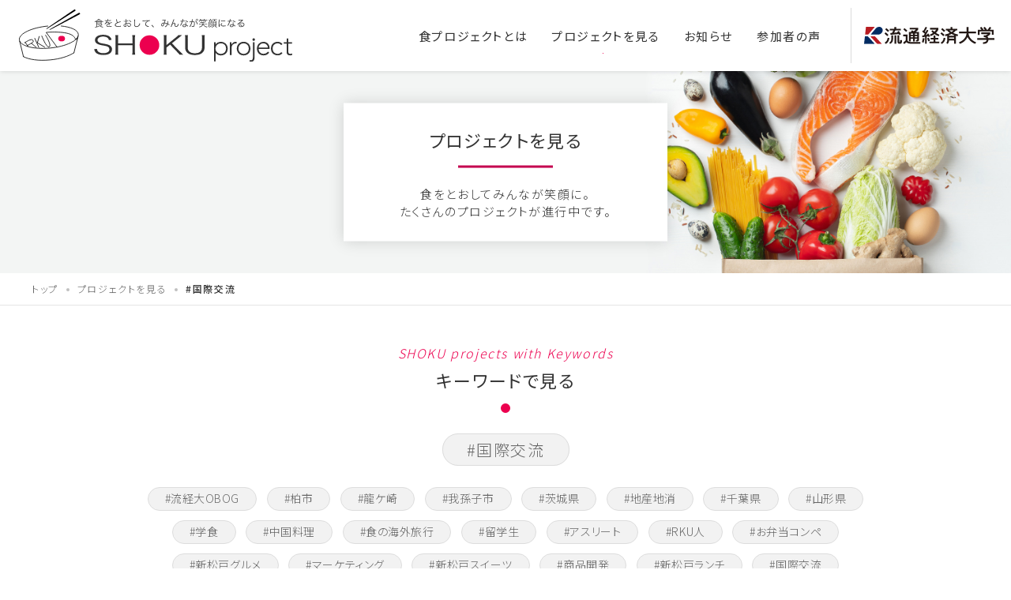

--- FILE ---
content_type: text/html; charset=UTF-8
request_url: https://shoku-project.rku.ac.jp/project/tags/international
body_size: 34699
content:
<!DOCTYPE html>
<html>

<head>
  <title>食をとおして、みんなが笑顔になる 食-SHOKU- project | 流通経済大学</title>
  <link rel="preconnect" href="https://fonts.googleapis.com">
  <link rel="preconnect" href="https://fonts.gstatic.com" crossorigin>
  <link href="https://fonts.googleapis.com/css2?family=Noto+Sans+JP:wght@100;300;400;500;700;900&display=swap" rel="stylesheet">

  <meta charset="utf-8">
  <meta name="description" content="">
  <meta name="keywords" content="">
  <meta name="viewport" content="width=device-width,initial-scale=1.0">

  <link rel="stylesheet" href="https://cdnjs.cloudflare.com/ajax/libs/Swiper/3.4.1/css/swiper.min.css">
  <link rel="stylesheet" href="https://shoku-project.rku.ac.jp/wp/wp-content/themes/shoku-project/css/base.css">
  <link rel="stylesheet" href="https://shoku-project.rku.ac.jp/wp/wp-content/themes/shoku-project/css/add.css">
  <script src="https://ajax.googleapis.com/ajax/libs/jquery/3.3.1/jquery.min.js"></script>
  <script src="https://cdnjs.cloudflare.com/ajax/libs/jquery-cookie/1.4.1/jquery.cookie.min.js"></script>

  <meta name='robots' content='max-image-preview:large' />
<link rel="alternate" type="application/rss+xml" title="食SHOKUプロジェクト｜流通経済大学 &raquo; 国際交流 プロジェクトタグ のフィード" href="https://shoku-project.rku.ac.jp/wp/project/tags/international/feed" />
<script type="text/javascript">
/* <![CDATA[ */
window._wpemojiSettings = {"baseUrl":"https:\/\/s.w.org\/images\/core\/emoji\/15.0.3\/72x72\/","ext":".png","svgUrl":"https:\/\/s.w.org\/images\/core\/emoji\/15.0.3\/svg\/","svgExt":".svg","source":{"concatemoji":"https:\/\/shoku-project.rku.ac.jp\/wp\/wp-includes\/js\/wp-emoji-release.min.js?ver=6.6.4"}};
/*! This file is auto-generated */
!function(i,n){var o,s,e;function c(e){try{var t={supportTests:e,timestamp:(new Date).valueOf()};sessionStorage.setItem(o,JSON.stringify(t))}catch(e){}}function p(e,t,n){e.clearRect(0,0,e.canvas.width,e.canvas.height),e.fillText(t,0,0);var t=new Uint32Array(e.getImageData(0,0,e.canvas.width,e.canvas.height).data),r=(e.clearRect(0,0,e.canvas.width,e.canvas.height),e.fillText(n,0,0),new Uint32Array(e.getImageData(0,0,e.canvas.width,e.canvas.height).data));return t.every(function(e,t){return e===r[t]})}function u(e,t,n){switch(t){case"flag":return n(e,"\ud83c\udff3\ufe0f\u200d\u26a7\ufe0f","\ud83c\udff3\ufe0f\u200b\u26a7\ufe0f")?!1:!n(e,"\ud83c\uddfa\ud83c\uddf3","\ud83c\uddfa\u200b\ud83c\uddf3")&&!n(e,"\ud83c\udff4\udb40\udc67\udb40\udc62\udb40\udc65\udb40\udc6e\udb40\udc67\udb40\udc7f","\ud83c\udff4\u200b\udb40\udc67\u200b\udb40\udc62\u200b\udb40\udc65\u200b\udb40\udc6e\u200b\udb40\udc67\u200b\udb40\udc7f");case"emoji":return!n(e,"\ud83d\udc26\u200d\u2b1b","\ud83d\udc26\u200b\u2b1b")}return!1}function f(e,t,n){var r="undefined"!=typeof WorkerGlobalScope&&self instanceof WorkerGlobalScope?new OffscreenCanvas(300,150):i.createElement("canvas"),a=r.getContext("2d",{willReadFrequently:!0}),o=(a.textBaseline="top",a.font="600 32px Arial",{});return e.forEach(function(e){o[e]=t(a,e,n)}),o}function t(e){var t=i.createElement("script");t.src=e,t.defer=!0,i.head.appendChild(t)}"undefined"!=typeof Promise&&(o="wpEmojiSettingsSupports",s=["flag","emoji"],n.supports={everything:!0,everythingExceptFlag:!0},e=new Promise(function(e){i.addEventListener("DOMContentLoaded",e,{once:!0})}),new Promise(function(t){var n=function(){try{var e=JSON.parse(sessionStorage.getItem(o));if("object"==typeof e&&"number"==typeof e.timestamp&&(new Date).valueOf()<e.timestamp+604800&&"object"==typeof e.supportTests)return e.supportTests}catch(e){}return null}();if(!n){if("undefined"!=typeof Worker&&"undefined"!=typeof OffscreenCanvas&&"undefined"!=typeof URL&&URL.createObjectURL&&"undefined"!=typeof Blob)try{var e="postMessage("+f.toString()+"("+[JSON.stringify(s),u.toString(),p.toString()].join(",")+"));",r=new Blob([e],{type:"text/javascript"}),a=new Worker(URL.createObjectURL(r),{name:"wpTestEmojiSupports"});return void(a.onmessage=function(e){c(n=e.data),a.terminate(),t(n)})}catch(e){}c(n=f(s,u,p))}t(n)}).then(function(e){for(var t in e)n.supports[t]=e[t],n.supports.everything=n.supports.everything&&n.supports[t],"flag"!==t&&(n.supports.everythingExceptFlag=n.supports.everythingExceptFlag&&n.supports[t]);n.supports.everythingExceptFlag=n.supports.everythingExceptFlag&&!n.supports.flag,n.DOMReady=!1,n.readyCallback=function(){n.DOMReady=!0}}).then(function(){return e}).then(function(){var e;n.supports.everything||(n.readyCallback(),(e=n.source||{}).concatemoji?t(e.concatemoji):e.wpemoji&&e.twemoji&&(t(e.twemoji),t(e.wpemoji)))}))}((window,document),window._wpemojiSettings);
/* ]]> */
</script>
<style id='wp-emoji-styles-inline-css' type='text/css'>

	img.wp-smiley, img.emoji {
		display: inline !important;
		border: none !important;
		box-shadow: none !important;
		height: 1em !important;
		width: 1em !important;
		margin: 0 0.07em !important;
		vertical-align: -0.1em !important;
		background: none !important;
		padding: 0 !important;
	}
</style>
<link rel='stylesheet' id='wp-block-library-css' href='https://shoku-project.rku.ac.jp/wp/wp-includes/css/dist/block-library/style.min.css?ver=6.6.4' type='text/css' media='all' />
<style id='classic-theme-styles-inline-css' type='text/css'>
/*! This file is auto-generated */
.wp-block-button__link{color:#fff;background-color:#32373c;border-radius:9999px;box-shadow:none;text-decoration:none;padding:calc(.667em + 2px) calc(1.333em + 2px);font-size:1.125em}.wp-block-file__button{background:#32373c;color:#fff;text-decoration:none}
</style>
<style id='global-styles-inline-css' type='text/css'>
:root{--wp--preset--aspect-ratio--square: 1;--wp--preset--aspect-ratio--4-3: 4/3;--wp--preset--aspect-ratio--3-4: 3/4;--wp--preset--aspect-ratio--3-2: 3/2;--wp--preset--aspect-ratio--2-3: 2/3;--wp--preset--aspect-ratio--16-9: 16/9;--wp--preset--aspect-ratio--9-16: 9/16;--wp--preset--color--black: #000000;--wp--preset--color--cyan-bluish-gray: #abb8c3;--wp--preset--color--white: #ffffff;--wp--preset--color--pale-pink: #f78da7;--wp--preset--color--vivid-red: #cf2e2e;--wp--preset--color--luminous-vivid-orange: #ff6900;--wp--preset--color--luminous-vivid-amber: #fcb900;--wp--preset--color--light-green-cyan: #7bdcb5;--wp--preset--color--vivid-green-cyan: #00d084;--wp--preset--color--pale-cyan-blue: #8ed1fc;--wp--preset--color--vivid-cyan-blue: #0693e3;--wp--preset--color--vivid-purple: #9b51e0;--wp--preset--gradient--vivid-cyan-blue-to-vivid-purple: linear-gradient(135deg,rgba(6,147,227,1) 0%,rgb(155,81,224) 100%);--wp--preset--gradient--light-green-cyan-to-vivid-green-cyan: linear-gradient(135deg,rgb(122,220,180) 0%,rgb(0,208,130) 100%);--wp--preset--gradient--luminous-vivid-amber-to-luminous-vivid-orange: linear-gradient(135deg,rgba(252,185,0,1) 0%,rgba(255,105,0,1) 100%);--wp--preset--gradient--luminous-vivid-orange-to-vivid-red: linear-gradient(135deg,rgba(255,105,0,1) 0%,rgb(207,46,46) 100%);--wp--preset--gradient--very-light-gray-to-cyan-bluish-gray: linear-gradient(135deg,rgb(238,238,238) 0%,rgb(169,184,195) 100%);--wp--preset--gradient--cool-to-warm-spectrum: linear-gradient(135deg,rgb(74,234,220) 0%,rgb(151,120,209) 20%,rgb(207,42,186) 40%,rgb(238,44,130) 60%,rgb(251,105,98) 80%,rgb(254,248,76) 100%);--wp--preset--gradient--blush-light-purple: linear-gradient(135deg,rgb(255,206,236) 0%,rgb(152,150,240) 100%);--wp--preset--gradient--blush-bordeaux: linear-gradient(135deg,rgb(254,205,165) 0%,rgb(254,45,45) 50%,rgb(107,0,62) 100%);--wp--preset--gradient--luminous-dusk: linear-gradient(135deg,rgb(255,203,112) 0%,rgb(199,81,192) 50%,rgb(65,88,208) 100%);--wp--preset--gradient--pale-ocean: linear-gradient(135deg,rgb(255,245,203) 0%,rgb(182,227,212) 50%,rgb(51,167,181) 100%);--wp--preset--gradient--electric-grass: linear-gradient(135deg,rgb(202,248,128) 0%,rgb(113,206,126) 100%);--wp--preset--gradient--midnight: linear-gradient(135deg,rgb(2,3,129) 0%,rgb(40,116,252) 100%);--wp--preset--font-size--small: 13px;--wp--preset--font-size--medium: 20px;--wp--preset--font-size--large: 36px;--wp--preset--font-size--x-large: 42px;--wp--preset--spacing--20: 0.44rem;--wp--preset--spacing--30: 0.67rem;--wp--preset--spacing--40: 1rem;--wp--preset--spacing--50: 1.5rem;--wp--preset--spacing--60: 2.25rem;--wp--preset--spacing--70: 3.38rem;--wp--preset--spacing--80: 5.06rem;--wp--preset--shadow--natural: 6px 6px 9px rgba(0, 0, 0, 0.2);--wp--preset--shadow--deep: 12px 12px 50px rgba(0, 0, 0, 0.4);--wp--preset--shadow--sharp: 6px 6px 0px rgba(0, 0, 0, 0.2);--wp--preset--shadow--outlined: 6px 6px 0px -3px rgba(255, 255, 255, 1), 6px 6px rgba(0, 0, 0, 1);--wp--preset--shadow--crisp: 6px 6px 0px rgba(0, 0, 0, 1);}:where(.is-layout-flex){gap: 0.5em;}:where(.is-layout-grid){gap: 0.5em;}body .is-layout-flex{display: flex;}.is-layout-flex{flex-wrap: wrap;align-items: center;}.is-layout-flex > :is(*, div){margin: 0;}body .is-layout-grid{display: grid;}.is-layout-grid > :is(*, div){margin: 0;}:where(.wp-block-columns.is-layout-flex){gap: 2em;}:where(.wp-block-columns.is-layout-grid){gap: 2em;}:where(.wp-block-post-template.is-layout-flex){gap: 1.25em;}:where(.wp-block-post-template.is-layout-grid){gap: 1.25em;}.has-black-color{color: var(--wp--preset--color--black) !important;}.has-cyan-bluish-gray-color{color: var(--wp--preset--color--cyan-bluish-gray) !important;}.has-white-color{color: var(--wp--preset--color--white) !important;}.has-pale-pink-color{color: var(--wp--preset--color--pale-pink) !important;}.has-vivid-red-color{color: var(--wp--preset--color--vivid-red) !important;}.has-luminous-vivid-orange-color{color: var(--wp--preset--color--luminous-vivid-orange) !important;}.has-luminous-vivid-amber-color{color: var(--wp--preset--color--luminous-vivid-amber) !important;}.has-light-green-cyan-color{color: var(--wp--preset--color--light-green-cyan) !important;}.has-vivid-green-cyan-color{color: var(--wp--preset--color--vivid-green-cyan) !important;}.has-pale-cyan-blue-color{color: var(--wp--preset--color--pale-cyan-blue) !important;}.has-vivid-cyan-blue-color{color: var(--wp--preset--color--vivid-cyan-blue) !important;}.has-vivid-purple-color{color: var(--wp--preset--color--vivid-purple) !important;}.has-black-background-color{background-color: var(--wp--preset--color--black) !important;}.has-cyan-bluish-gray-background-color{background-color: var(--wp--preset--color--cyan-bluish-gray) !important;}.has-white-background-color{background-color: var(--wp--preset--color--white) !important;}.has-pale-pink-background-color{background-color: var(--wp--preset--color--pale-pink) !important;}.has-vivid-red-background-color{background-color: var(--wp--preset--color--vivid-red) !important;}.has-luminous-vivid-orange-background-color{background-color: var(--wp--preset--color--luminous-vivid-orange) !important;}.has-luminous-vivid-amber-background-color{background-color: var(--wp--preset--color--luminous-vivid-amber) !important;}.has-light-green-cyan-background-color{background-color: var(--wp--preset--color--light-green-cyan) !important;}.has-vivid-green-cyan-background-color{background-color: var(--wp--preset--color--vivid-green-cyan) !important;}.has-pale-cyan-blue-background-color{background-color: var(--wp--preset--color--pale-cyan-blue) !important;}.has-vivid-cyan-blue-background-color{background-color: var(--wp--preset--color--vivid-cyan-blue) !important;}.has-vivid-purple-background-color{background-color: var(--wp--preset--color--vivid-purple) !important;}.has-black-border-color{border-color: var(--wp--preset--color--black) !important;}.has-cyan-bluish-gray-border-color{border-color: var(--wp--preset--color--cyan-bluish-gray) !important;}.has-white-border-color{border-color: var(--wp--preset--color--white) !important;}.has-pale-pink-border-color{border-color: var(--wp--preset--color--pale-pink) !important;}.has-vivid-red-border-color{border-color: var(--wp--preset--color--vivid-red) !important;}.has-luminous-vivid-orange-border-color{border-color: var(--wp--preset--color--luminous-vivid-orange) !important;}.has-luminous-vivid-amber-border-color{border-color: var(--wp--preset--color--luminous-vivid-amber) !important;}.has-light-green-cyan-border-color{border-color: var(--wp--preset--color--light-green-cyan) !important;}.has-vivid-green-cyan-border-color{border-color: var(--wp--preset--color--vivid-green-cyan) !important;}.has-pale-cyan-blue-border-color{border-color: var(--wp--preset--color--pale-cyan-blue) !important;}.has-vivid-cyan-blue-border-color{border-color: var(--wp--preset--color--vivid-cyan-blue) !important;}.has-vivid-purple-border-color{border-color: var(--wp--preset--color--vivid-purple) !important;}.has-vivid-cyan-blue-to-vivid-purple-gradient-background{background: var(--wp--preset--gradient--vivid-cyan-blue-to-vivid-purple) !important;}.has-light-green-cyan-to-vivid-green-cyan-gradient-background{background: var(--wp--preset--gradient--light-green-cyan-to-vivid-green-cyan) !important;}.has-luminous-vivid-amber-to-luminous-vivid-orange-gradient-background{background: var(--wp--preset--gradient--luminous-vivid-amber-to-luminous-vivid-orange) !important;}.has-luminous-vivid-orange-to-vivid-red-gradient-background{background: var(--wp--preset--gradient--luminous-vivid-orange-to-vivid-red) !important;}.has-very-light-gray-to-cyan-bluish-gray-gradient-background{background: var(--wp--preset--gradient--very-light-gray-to-cyan-bluish-gray) !important;}.has-cool-to-warm-spectrum-gradient-background{background: var(--wp--preset--gradient--cool-to-warm-spectrum) !important;}.has-blush-light-purple-gradient-background{background: var(--wp--preset--gradient--blush-light-purple) !important;}.has-blush-bordeaux-gradient-background{background: var(--wp--preset--gradient--blush-bordeaux) !important;}.has-luminous-dusk-gradient-background{background: var(--wp--preset--gradient--luminous-dusk) !important;}.has-pale-ocean-gradient-background{background: var(--wp--preset--gradient--pale-ocean) !important;}.has-electric-grass-gradient-background{background: var(--wp--preset--gradient--electric-grass) !important;}.has-midnight-gradient-background{background: var(--wp--preset--gradient--midnight) !important;}.has-small-font-size{font-size: var(--wp--preset--font-size--small) !important;}.has-medium-font-size{font-size: var(--wp--preset--font-size--medium) !important;}.has-large-font-size{font-size: var(--wp--preset--font-size--large) !important;}.has-x-large-font-size{font-size: var(--wp--preset--font-size--x-large) !important;}
:where(.wp-block-post-template.is-layout-flex){gap: 1.25em;}:where(.wp-block-post-template.is-layout-grid){gap: 1.25em;}
:where(.wp-block-columns.is-layout-flex){gap: 2em;}:where(.wp-block-columns.is-layout-grid){gap: 2em;}
:root :where(.wp-block-pullquote){font-size: 1.5em;line-height: 1.6;}
</style>
<link rel="https://api.w.org/" href="https://shoku-project.rku.ac.jp/wp/wp-json/" /><link rel="alternate" title="JSON" type="application/json" href="https://shoku-project.rku.ac.jp/wp/wp-json/wp/v2/project_tag/12" /><link rel="EditURI" type="application/rsd+xml" title="RSD" href="https://shoku-project.rku.ac.jp/wp/xmlrpc.php?rsd" />
<meta name="generator" content="WordPress 6.6.4" />
</head>

<body class="home start">
  <header id="header">
    <h1><a href="/">
        <picture>
          <source media="(max-width: 768px)" srcset="https://shoku-project.rku.ac.jp/wp/wp-content/themes/shoku-project/img/logo_header_sp.svg">
          <img src="https://shoku-project.rku.ac.jp/wp/wp-content/themes/shoku-project/img/logo_header.svg" alt="食をとおして、みんなが笑顔になる SHOKU project">
        </picture>
      </a></h1>
    <nav>
      <h2><a href="https://www.rku.ac.jp/" target="_blank">
          <picture>
            <source media="(max-width: 768px)" srcset="https://shoku-project.rku.ac.jp/wp/wp-content/themes/shoku-project/img/rku_logo_sp.svg">
            <img src="https://shoku-project.rku.ac.jp/wp/wp-content/themes/shoku-project/img/rku_logo.svg" alt="RKU流通経済大学">
          </picture>
        </a></h2>
      <div id="nav_toggle"><i></i><i></i><i></i></div>
      <ul>
                <li><a href="/what-shoku-project">食プロジェクトとは</a></li>
          <li class="current"><a href="/project">プロジェクトを見る</a></li>
            <li><a href="/announcement">お知らせ</a></li>
              <li><a href="/voice">参加者の声</a></li>
                <li class="SP">
                  <ul>
                    <li><a href="https://www.rku.ac.jp/privacy/">プライバシーポリシー</a></li>
                    <li><a href="/information/">運営について</a></li>
                    <!--<li><a href="/inquiry/">お問い合わせ</a></li>-->
                    <li><a href="/sitemap/">サイトマップ</a></li>
                  </ul>
                </li>
                <li class="SP center">
                  <a href="https://www.rku.ac.jp/" target="_blank"><img src="https://shoku-project.rku.ac.jp/wp/wp-content/themes/shoku-project/img/rku_logo.svg" alt="RKU流通経済大学"></a>
                </li>
      </ul>
    </nav>
  </header>
  <!-- /#header -->
<div id="container">
  <!-- ここは固定ページでもOK　更新できなくてよい -->
  <div id="mv"><img src="https://shoku-project.rku.ac.jp/wp/wp-content/themes/shoku-project/img/project/mv.jpg" class="mv_img" alt="" />
    <div>
      <p class="ttl">プロジェクトを見る</p>
      <p>食をとおしてみんなが笑顔に。<br>
        たくさんのプロジェクトが進行中です。</p>
    </div>
  </div>

  <!-- パンくずリスト -->
  <div class="breadcrumb">
    <ol class="inner">
      <li><a href="/">トップ</a></li>
      <li><a href="/project/">プロジェクトを見る</a></li>
      <!--// #tag の名前 //-->
      <li>#国際交流</li>
    </ol>
  </div>

  <div id="contents">
    <div class="inner">
      <h3 class="dot"><span>SHOKU projects with Keywords</span>キーワードで見る</h3>
      <h4 class="tag_ttl"><span>#国際交流</span></h4>
      <ul class="tag">

        <li><a href="https://shoku-project.rku.ac.jp/wp/project/tags/rku-obog">#流経大OBOG</a></li><li><a href="https://shoku-project.rku.ac.jp/wp/project/tags/%e6%9f%8f%e5%b8%82">#柏市</a></li><li><a href="https://shoku-project.rku.ac.jp/wp/project/tags/ryugasaki">#龍ケ崎</a></li><li><a href="https://shoku-project.rku.ac.jp/wp/project/tags/%e6%88%91%e5%ad%ab%e5%ad%90%e5%b8%82">#我孫子市</a></li><li><a href="https://shoku-project.rku.ac.jp/wp/project/tags/%e8%8c%a8%e5%9f%8e%e7%9c%8c">#茨城県</a></li><li><a href="https://shoku-project.rku.ac.jp/wp/project/tags/local_production">#地産地消</a></li><li><a href="https://shoku-project.rku.ac.jp/wp/project/tags/chiba">#千葉県</a></li><li><a href="https://shoku-project.rku.ac.jp/wp/project/tags/yamagata">#山形県</a></li><li><a href="https://shoku-project.rku.ac.jp/wp/project/tags/cafeteria">#学食</a></li><li><a href="https://shoku-project.rku.ac.jp/wp/project/tags/chinese_food">#中国料理</a></li><li><a href="https://shoku-project.rku.ac.jp/wp/project/tags/overseas_trip">#食の海外旅行</a></li><li><a href="https://shoku-project.rku.ac.jp/wp/project/tags/international_student">#留学生</a></li><li><a href="https://shoku-project.rku.ac.jp/wp/project/tags/athlete">#アスリート</a></li><li><a href="https://shoku-project.rku.ac.jp/wp/project/tags/rkujin">#RKU人</a></li><li><a href="https://shoku-project.rku.ac.jp/wp/project/tags/competition">#お弁当コンペ</a></li><li><a href="https://shoku-project.rku.ac.jp/wp/project/tags/%e6%96%b0%e6%9d%be%e6%88%b8%e3%82%b0%e3%83%ab%e3%83%a1">#新松戸グルメ</a></li><li><a href="https://shoku-project.rku.ac.jp/wp/project/tags/marketing">#マーケティング</a></li><li><a href="https://shoku-project.rku.ac.jp/wp/project/tags/%e6%96%b0%e6%9d%be%e6%88%b8%e3%82%b9%e3%82%a4%e3%83%bc%e3%83%84">#新松戸スイーツ</a></li><li><a href="https://shoku-project.rku.ac.jp/wp/project/tags/product-development">#商品開発</a></li><li><a href="https://shoku-project.rku.ac.jp/wp/project/tags/%e6%96%b0%e6%9d%be%e6%88%b8%e3%83%a9%e3%83%b3%e3%83%81">#新松戸ランチ</a></li><li><a href="https://shoku-project.rku.ac.jp/wp/project/tags/international">#国際交流</a></li><li><a href="https://shoku-project.rku.ac.jp/wp/project/tags/%e6%96%b0%e6%9d%be%e6%88%b8%e3%83%86%e3%82%a4%e3%82%af%e3%82%a2%e3%82%a6%e3%83%88">#新松戸テイクアウト</a></li><li><a href="https://shoku-project.rku.ac.jp/wp/project/tags/shinmatsudo">#新松戸</a></li><li><a href="https://shoku-project.rku.ac.jp/wp/project/tags/%e6%9d%be%e6%88%b8%e5%b8%82">#松戸市</a></li>      </ul>
    </div><!-- /.inner -->

    <div class="inner">
      <!-- project > tags 記事一覧 -->

      <ul class="project_category-list">
                    <!-- project > category > post -->
            <li>
              <div class="photo">
                <!--// the_permalink //--><a href="https://shoku-project.rku.ac.jp/wp/project/2023/12/post-753">
                  <!--// thumbnail //-->
                  <img src="https://shoku-project.rku.ac.jp/wp/wp-content/uploads/2023/12/IMG_3010-scaled.jpg" class="attachment-full size-full wp-post-image" alt="" decoding="async" fetchpriority="high" srcset="https://shoku-project.rku.ac.jp/wp/wp-content/uploads/2023/12/IMG_3010-scaled.jpg 2560w, https://shoku-project.rku.ac.jp/wp/wp-content/uploads/2023/12/IMG_3010-300x200.jpg 300w, https://shoku-project.rku.ac.jp/wp/wp-content/uploads/2023/12/IMG_3010-1024x683.jpg 1024w, https://shoku-project.rku.ac.jp/wp/wp-content/uploads/2023/12/IMG_3010-768x512.jpg 768w, https://shoku-project.rku.ac.jp/wp/wp-content/uploads/2023/12/IMG_3010-1536x1024.jpg 1536w, https://shoku-project.rku.ac.jp/wp/wp-content/uploads/2023/12/IMG_3010-2048x1365.jpg 2048w" sizes="(max-width: 2560px) 100vw, 2560px" />                </a>
              </div>
              <div class="txt">
                <!--// category <span class="marker marketing">食マーケティング</span>//-->
                <span class="marker marketing">食マーケティング</span><span class="marker athlete">“RKU人”をつくる食</span><span class="marker business">学生・OBOGの食ビジネス</span>                <!--// post_title //-->
                <h4 class="ttl">
                  <!--// the_permalink //--><a href="https://shoku-project.rku.ac.jp/wp/project/2023/12/post-753">卒業生の作った果樹でスイーツを考案・開発！</a>
                </h4>
                <!--// tags //-->
                <ul class="tag">
                  <li><a href="/project/tags/local_production/">#地産地消</a></li><li><a href="/project/tags/yamagata/">#山形県</a></li><li><a href="/project/tags/cafeteria/">#学食</a></li><li><a href="/project/tags/rkujin/">#RKU人</a></li><li><a href="/project/tags/marketing/">#マーケティング</a></li><li><a href="/project/tags/%e6%96%b0%e6%9d%be%e6%88%b8%e3%82%b9%e3%82%a4%e3%83%bc%e3%83%84/">#新松戸スイーツ</a></li><li><a href="/project/tags/product-development/">#商品開発</a></li><li><a href="/project/tags/international/">#国際交流</a></li><li><a href="/project/tags/shinmatsudo/">#新松戸</a></li><li><a href="/project/tags/rku-obog/">#流経大OBOG</a></li><li><a href="/project/tags/ryugasaki/">#龍ケ崎</a></li>                  <!-- <li><a href="../../project/tags/competition/"># お弁当コンペ</a></li>
              <li><a href="../../project/tags/marketing/"># マーケティング</a></li>
              <li><a href="../../project/tags/product-development/"># 商品開発</a></li>
              <li><a href="../../project/tags/shinmatsudo/"># 新松戸</a></li>
              <li><a href="../../project/tags/ryugasaki/"># 龍ケ崎</a></li> -->
                </ul>
                <!--// the_excerpt //-->
                <p>龍ケ崎Cの学生食堂にて開発したスイーツを提供するイベントを実施しました。</p>
                <!--//end the_excerpt //-->
                <!--// post_date //--><span class="date">2023年12月20日</span>
                <!--// the_permalink //--><a href="https://shoku-project.rku.ac.jp/wp/project/2023/12/post-753" class="arrow">VIEW MORE</a>
              </div>
            </li>
            <!--//end post -->
                    <!-- project > category > post -->
            <li>
              <div class="photo">
                <!--// the_permalink //--><a href="https://shoku-project.rku.ac.jp/wp/project/2023/02/post-687">
                  <!--// thumbnail //-->
                  <img src="https://shoku-project.rku.ac.jp/wp/wp-content/uploads/2022/12/多宗教2.jpg" class="attachment-full size-full wp-post-image" alt="" decoding="async" srcset="https://shoku-project.rku.ac.jp/wp/wp-content/uploads/2022/12/多宗教2.jpg 1990w, https://shoku-project.rku.ac.jp/wp/wp-content/uploads/2022/12/多宗教2-300x157.jpg 300w, https://shoku-project.rku.ac.jp/wp/wp-content/uploads/2022/12/多宗教2-1024x536.jpg 1024w, https://shoku-project.rku.ac.jp/wp/wp-content/uploads/2022/12/多宗教2-768x402.jpg 768w, https://shoku-project.rku.ac.jp/wp/wp-content/uploads/2022/12/多宗教2-1536x804.jpg 1536w" sizes="(max-width: 1990px) 100vw, 1990px" />                </a>
              </div>
              <div class="txt">
                <!--// category <span class="marker marketing">食マーケティング</span>//-->
                <span class="marker athlete">“RKU人”をつくる食</span><span class="marker overseas">食の海外旅行</span>                <!--// post_title //-->
                <h4 class="ttl">
                  <!--// the_permalink //--><a href="https://shoku-project.rku.ac.jp/wp/project/2023/02/post-687">多宗教×多民族を支えるシンガポールのローカルフード～市岡先生インタビュー～</a>
                </h4>
                <!--// tags //-->
                <ul class="tag">
                  <li><a href="/project/tags/rkujin/">#RKU人</a></li><li><a href="/project/tags/international/">#国際交流</a></li><li><a href="/project/tags/chinese_food/">#中国料理</a></li><li><a href="/project/tags/overseas_trip/">#食の海外旅行</a></li>                  <!-- <li><a href="../../project/tags/competition/"># お弁当コンペ</a></li>
              <li><a href="../../project/tags/marketing/"># マーケティング</a></li>
              <li><a href="../../project/tags/product-development/"># 商品開発</a></li>
              <li><a href="../../project/tags/shinmatsudo/"># 新松戸</a></li>
              <li><a href="../../project/tags/ryugasaki/"># 龍ケ崎</a></li> -->
                </ul>
                <!--// the_excerpt //-->
                <p>市岡先生は、「国際社会学」あるいは「多文化社会論」などの多様なアイデンティティを持つ人々がどのように共生していけるのかを考えることを専門としている先生です。<br />
（トップの写真は、「食を通じた宗教間交流（Inter-Religious Organisationのフェイスブックのサイトから）」）</p>
                <!--//end the_excerpt //-->
                <!--// post_date //--><span class="date">2023年2月1日</span>
                <!--// the_permalink //--><a href="https://shoku-project.rku.ac.jp/wp/project/2023/02/post-687" class="arrow">VIEW MORE</a>
              </div>
            </li>
            <!--//end post -->
                    <!-- project > category > post -->
            <li>
              <div class="photo">
                <!--// the_permalink //--><a href="https://shoku-project.rku.ac.jp/wp/project/2021/09/post-89">
                  <!--// thumbnail //-->
                  <img src="https://shoku-project.rku.ac.jp/wp/wp-content/uploads/2021/09/photo_44.jpg" class="attachment-full size-full wp-post-image" alt="" decoding="async" srcset="https://shoku-project.rku.ac.jp/wp/wp-content/uploads/2021/09/photo_44.jpg 1560w, https://shoku-project.rku.ac.jp/wp/wp-content/uploads/2021/09/photo_44-300x200.jpg 300w, https://shoku-project.rku.ac.jp/wp/wp-content/uploads/2021/09/photo_44-1024x684.jpg 1024w, https://shoku-project.rku.ac.jp/wp/wp-content/uploads/2021/09/photo_44-768x513.jpg 768w, https://shoku-project.rku.ac.jp/wp/wp-content/uploads/2021/09/photo_44-1536x1026.jpg 1536w" sizes="(max-width: 1560px) 100vw, 1560px" />                </a>
              </div>
              <div class="txt">
                <!--// category <span class="marker marketing">食マーケティング</span>//-->
                <span class="marker overseas">食の海外旅行</span>                <!--// post_title //-->
                <h4 class="ttl">
                  <!--// the_permalink //--><a href="https://shoku-project.rku.ac.jp/wp/project/2021/09/post-89">中国料理店「華記食府」</a>
                </h4>
                <!--// tags //-->
                <ul class="tag">
                  <li><a href="/project/tags/international/">#国際交流</a></li><li><a href="/project/tags/shinmatsudo/">#新松戸</a></li><li><a href="/project/tags/chinese_food/">#中国料理</a></li><li><a href="/project/tags/overseas_trip/">#食の海外旅行</a></li>                  <!-- <li><a href="../../project/tags/competition/"># お弁当コンペ</a></li>
              <li><a href="../../project/tags/marketing/"># マーケティング</a></li>
              <li><a href="../../project/tags/product-development/"># 商品開発</a></li>
              <li><a href="../../project/tags/shinmatsudo/"># 新松戸</a></li>
              <li><a href="../../project/tags/ryugasaki/"># 龍ケ崎</a></li> -->
                </ul>
                <!--// the_excerpt //-->
                <p>「食の海外旅行」の一環として、大学の近くで食すことができる「海外の食」を紹介します。</p>
                <!--//end the_excerpt //-->
                <!--// post_date //--><span class="date">2021年9月6日</span>
                <!--// the_permalink //--><a href="https://shoku-project.rku.ac.jp/wp/project/2021/09/post-89" class="arrow">VIEW MORE</a>
              </div>
            </li>
            <!--//end post -->
                    <!-- project > category > post -->
            <li>
              <div class="photo">
                <!--// the_permalink //--><a href="https://shoku-project.rku.ac.jp/wp/project/2021/09/post-88">
                  <!--// thumbnail //-->
                  <img src="https://shoku-project.rku.ac.jp/wp/wp-content/uploads/2021/09/0X1A8889-軽い.jpg" class="attachment-full size-full wp-post-image" alt="" decoding="async" srcset="https://shoku-project.rku.ac.jp/wp/wp-content/uploads/2021/09/0X1A8889-軽い.jpg 1500w, https://shoku-project.rku.ac.jp/wp/wp-content/uploads/2021/09/0X1A8889-軽い-300x200.jpg 300w, https://shoku-project.rku.ac.jp/wp/wp-content/uploads/2021/09/0X1A8889-軽い-1024x683.jpg 1024w, https://shoku-project.rku.ac.jp/wp/wp-content/uploads/2021/09/0X1A8889-軽い-768x513.jpg 768w" sizes="(max-width: 1500px) 100vw, 1500px" />                </a>
              </div>
              <div class="txt">
                <!--// category <span class="marker marketing">食マーケティング</span>//-->
                <span class="marker overseas">食の海外旅行</span>                <!--// post_title //-->
                <h4 class="ttl">
                  <!--// the_permalink //--><a href="https://shoku-project.rku.ac.jp/wp/project/2021/09/post-88">食の海外旅行 プレゼン&#038;ディスカッション風景</a>
                </h4>
                <!--// tags //-->
                <ul class="tag">
                  <li><a href="/project/tags/international/">#国際交流</a></li><li><a href="/project/tags/shinmatsudo/">#新松戸</a></li><li><a href="/project/tags/overseas_trip/">#食の海外旅行</a></li><li><a href="/project/tags/international_student/">#留学生</a></li>                  <!-- <li><a href="../../project/tags/competition/"># お弁当コンペ</a></li>
              <li><a href="../../project/tags/marketing/"># マーケティング</a></li>
              <li><a href="../../project/tags/product-development/"># 商品開発</a></li>
              <li><a href="../../project/tags/shinmatsudo/"># 新松戸</a></li>
              <li><a href="../../project/tags/ryugasaki/"># 龍ケ崎</a></li> -->
                </ul>
                <!--// the_excerpt //-->
                <p>流通経済大学には世界各国から留学生が集まっています。彼らの母国ではどのような食べ物や食事があるのでしょうか?</p>
                <!--//end the_excerpt //-->
                <!--// post_date //--><span class="date"></span>
                <!--// the_permalink //--><a href="https://shoku-project.rku.ac.jp/wp/project/2021/09/post-88" class="arrow">VIEW MORE</a>
              </div>
            </li>
            <!--//end post -->
              </ul>


      <!--//end project > category 記事一覧 -->
    </div><!-- /.inner -->

  </div>
  <!-- /#contents -->

</div>
<!-- /#container -->


<footer id="footer">
  <nav class="inner">
    <ul>
      <li><a href="https://www.rku.ac.jp/about/data/privacy_policy/" target="_blank">プライバシーポリシー</a></li>
      <li><a href="/information/">運営について</a></li>
      <!--<li><a href="/inquiry/">お問い合わせ</a></li>-->
      <li><a href="/sitemap/">サイトマップ</a></li>
    </ul>
  </nav>
  <div id="footer_copyright">
    <div class="inner">
      <small id="copyright">Copyright &copy; Ryutsu Keizai University All Rights Reserved.</small>
    </div>
  </div>
  <div class="scrollTop"><a href="#"><img src="https://shoku-project.rku.ac.jp/wp/wp-content/themes/shoku-project/img/scrollTop.svg" alt="ページトップへ"></a></div>
</footer>
<!-- /#footer -->


<script src="https://cdnjs.cloudflare.com/ajax/libs/vivus/0.4.4/vivus.min.js"></script>
<script src="https://shoku-project.rku.ac.jp/wp/wp-content/themes/shoku-project/js/lib/jquery.easing.1.3.js"></script>
<script src="https://shoku-project.rku.ac.jp/wp/wp-content/themes/shoku-project/js/lib/noframework.waypoints.min.js"></script>
<script src="https://shoku-project.rku.ac.jp/wp/wp-content/themes/shoku-project/js/lib/oauth.js"></script>
<script src="https://shoku-project.rku.ac.jp/wp/wp-content/themes/shoku-project/js/lib/sha1.js"></script>
<script src="https://www.rku.ac.jp/assets/js/swiper-bundle.min.js"></script>
<script src="https://shoku-project.rku.ac.jp/wp/wp-content/themes/shoku-project/js/base.js"></script>

</body>

</html>

--- FILE ---
content_type: text/css
request_url: https://shoku-project.rku.ac.jp/wp/wp-content/themes/shoku-project/css/base.css
body_size: 40619
content:
@charset "UTF-8";
/* Reset Style
 * --------------------------------------- */

body, div, dl, dt, dd, ul, ol, li, h1, h2, h3, h4, h5, h6, pre, form, fieldset, input, textarea, p, blockquote, th, td {
  padding: 0;
  margin: 0;
}

a {
  text-decoration: none;
}

table {
  border-spacing: 0;
}

fieldset, img {
  border: 0;
}

address, caption, cite, code, dfn, em, strong, th, var {
  font-weight: 300;
  font-style: normal;
}

strong {
  font-weight: 500;
}

ol, ul {
  list-style: none;
  margin: 0;
  padding: 0;
}

caption, th {
  text-align: left;
}

h1, h2, h3, h4, h5, h6 {
  font-weight: 300;
  font-size: 100%;
  margin: 0;
  padding: 0;
  color: #333;
}

q:before, q:after {
  content: '';
}

abbr, acronym {
  border: 0;
}

hr {
  background-color: rgba(0, 0, 0, 0.1);
  border: none;
  height: 2px;
  margin: 0;
}

/* ////////////////////////////////////////////////
  Font Style
//////////////////////////////////////////////// */


html {
  font-size: 100%;
}

body { font-family: "Noto Sans JP","Hiragino Sans", "Hiragino Kaku Gothic ProN", Meiryo, "sans-serif";
  font-weight: 300;
  line-height: 0;
}

p {
  font-size: 100%;
  line-height: 1.5;
}

h1 {
  font-size: 100%;
  line-height: 1.5;
}

h2 {
  font-size: 100%;
  line-height: 1.5;
}

h3 {
  font-size: 100%;
  line-height: 1.5;
}

h4 {
  font-size: 100%;
  line-height: 1.5;
}

h5 {
  font-size: 100%;
  line-height: 1.5;
}

h6 {
  font-size: 100%;
  line-height: 1.5;
}

table {
  font-size: 100%;
  line-height: 1.5;
}

ul, ol, dl {
  line-height: 1.5;
}

strong {
  font-weight: 500;
}

sub {
  font-size: 64%;
  line-height: 1;
}

sup {
  font-size: 64%;
  line-height: 1;
}

form {
  line-height: 1.5;
}

/* setting a consistent width, 160px;
   control of type=file still not possible */

input[type=text], input[type=password], textarea {
  font-size: 100%;
  width: 12.25em;
  *width: 11.9em;
}

/*-------------------------------------------------
  Links
-------------------------------------------------*/

/* Links */

a:link {
  text-decoration: none;
}

a:visited {
  text-decoration: underline;
}

a:hover, a:active {
  text-decoration: none;
}

.clearfix:after {
  content: ".";
  display: block;
  clear: both;
  height: 0;
  visibility: hidden;
}

.clearfix {
  min-height: 1px;
}

* html .clearfix {
  height: 1px;
  /*¥*/
  /*/
height: auto;
overflow: hidden;
/**/
}

.both {
  clear: both;
}

.inline_block {
  display: inline-block;
  *display: inline;
  *zoom: 1;
}

/* Base Style
* --------------------------------------- */

body {
  color: #333;
  font-size: 1rem;
  font-feature-settings: 'palt';
  letter-spacing: .1em;
}

a:link {
  color: #333;
}

a:visited {
  color: #333;
}

a:hover {
  transition: all .5s ease-in-out;
  color: #333;
  opacity: .65;
}
#mv_slider a:hover {
  transition: all .5s ease-in-out;
  color: #333;
  opacity: 1;}

a:active {
  color: #333;
  opacity: .65;
}

.hover:hover {
  opacity: .65;
}

img {
  max-width: 100%;
}

.SP {
  display: none;
}

br.SP {
  display: none;
}

@media screen and (max-width: 768px) {
  .SP {
    display: block;
  }
  br.SP {
    display: block;
  }
}

.PC {
  display: block;
}

br.PC {
  display: block;
}

@media screen and (max-width: 768px) {
  .PC {
    display: none;
  }
  br.PC {
    display: none;
  }
}

/*
 * header
 */

#header {
  align-items: center;
  background-color: #fff;
  box-shadow: 0px 0px 6px rgba(0, 0, 0, 0.15);
  -moz-box-shadow: 0px 0px 6px rgba(0, 0, 0, 0.15);
  -webkit-box-shadow: 0px 0px 6px rgba(0, 0, 0, 0.15);
  box-sizing: border-box;
  display: flex;
  justify-content: space-between;
  padding: 10px 21px 10px 24px;
  position: fixed;
  width: 100%;
  z-index: 10;
}

#header h1 img {
  vertical-align: middle;
  width: 346px;
}

#header h2 a {
  display: block;
}

#header h2 img {
  display: block;
  width: 165px;
}

#header nav {
  align-items: center;
  display: inherit;
  flex-direction: row-reverse;
}

#header nav ul {
  align-items: center;
  border-right: #dbdbdb solid 1px;
  display: inherit;
  margin: 0 1rem 0 0;
  padding: 1.71875rem 0.44rem 1.71875rem 0;
}

@media screen and (max-width: 768px) {
  #header {
    height: 14.66vw;
    padding: 0 5.33vw;
  }
  #header nav {
    flex-direction: row;
  }
  #header nav ul {
    display: none;
  }
  #header nav ul.open {
    background-color: rgba(255, 255, 255, 0.9);
    border-right: none;
    display: block;
    height: 100%;
    left: 0;
    margin: 0;
    overflow-y: scroll;
    padding: 0;
    position: fixed;
    text-align: left;
    top: 14.66vw;
    width: 100%;
  }
  #header nav ul li {
    border-bottom: #ddd solid 1px;
    font-size: 3.73vw;
    margin: 0;
  }
  #header nav ul li a {
    background-image: url(../img/arrow.svg);
    background-position: center right 1.78em;
    background-repeat: no-repeat;
    background-size: 3.5314em;
    display: block;
    padding: 1.681em 2.14em;
  }
  #header nav ul li.SP ul.open {
    background-color: transparent;
    box-sizing: border-box;
    padding: 8.32vw 12vw 1.1vw;
    position: unset;
  }
  #header nav ul li.SP ul li {
    border-bottom: none;
    font-size: 3.2vw;
    font-weight: 300;
    padding: 0 0 1.66em;
  }
  #header nav ul li.SP a {
    background-image: none;
    display: inline-block;
    padding: 0;
  }
  #header nav ul li.SP.center {
    border-bottom: none;
    padding: 4.88vw 0 19.54vw;
  }
  #header nav ul li.SP a img {
    width: 32vw;
  }
}

#header nav li {
  font-size: .9375rem;
  font-weight: 400;
  margin-right: 2em;
  line-height: 1;
}

#header nav li a {
  position: relative;
}

/*
#header nav li a.current::after, .page-id-102 #header nav li.what-shoku-project a::after, .post-type-archive-project #header nav li.project a::after, .tax-project_category #header nav li.project a::after, .post-type-archive-announcement #header nav li.announcement a::after, .post-type-archive-voice #header nav li.voice a::after {
  background-color: #ec004f;
  border-radius: 50%;
  bottom: -1em;
  content: '';
  height: 8px;
  left: 50%;
  margin-left: -4px;
  position: absolute;
  width: 8px;
}
*/

#header nav li a::after {background-color: transparent;
  border-radius: 50%;
  bottom: -1em;
  content: '';
  left: 50%;
  margin-left: -4px;
  position: absolute;
  transition: all .5s ease;width: 1px; height: 1px;}

#header nav li a:hover::after,
#header nav li.current a::after {
transform: scale(800%, 800%);background-color: #ec004f;}


@media screen and (max-width: 768px) {
  #header h1 a {
    display: block;
  }
  #header h1 img {
    width: 45vw;
    margin-top: -2vw;
  }
  #header h2 img {
    width: 5.33vw;
  }
  #header nav li a::after, #header nav li a.current::after, #header nav li a:hover::after {
    content: none;
  }
}

#nav_toggle {
  display: block;
  width: 8vw;
  height: 4vw;
  margin-left: 4.5vw;
  position: relative;
  z-index: 100;
}

#nav_toggle i {
  display: block;
  height: 1px;
  background: #333;
  position: absolute;
  width: 100%;
  right: 0;
  -webkit-transition: 0.5s ease-in-out;
  -moz-transition: 0.5s ease-in-out;
  transition: 0.5s ease-in-out;
}

#nav_toggle i:nth-child(1) {
  top: 0;
}

#nav_toggle i:nth-child(2) {
  top: 2vw;
  width: 69.5%;
}

#nav_toggle i:nth-child(3) {
  top: 4vw;
  width: 69.5%;
}

#nav_toggle.open i:nth-child(1) {
  top: 1.6vw;
  -webkit-transform: rotate(135deg);
  -moz-transform: rotate(135deg);
  transform: rotate(135deg);
}

#nav_toggle.open i:nth-child(2) {
  width: 0;
  left: 50%;
}

#nav_toggle.open i:nth-child(3) {
  top: 1.6vw;
  -webkit-transform: rotate(-135deg);
  -moz-transform: rotate(-135deg);
  transform: rotate(-135deg);
  width: 100%;
}

@media screen and (min-width: 769px) {
  #nav_toggle {
    display: none;
  }
}

/*========= LoadingのためのCSS ===============*/

/* Loading背景画面設定　*/

#splash:not(.loading) {
  display: none !important;
}

#splash.loading {
  /*fixedで全面に固定*/
  position: fixed;
  width: 100%;
  height: 100%;
  z-index: 999;
  background: #fff;
  text-align: center;
  color: #fff;
}

/* Loading画像中央配置　*/

#splash_logo {
  position: absolute;
  top: 50%;
  left: 50%;
  transform: translate(-50%, -50%);
}

/*=============== SVGアニメーション内の指定 =================*/

/*アニメーション前の指定*/

#mask path {
  fill-opacity: 0;
  /*最初は透過0で見えない状態*/
  transition: fill-opacity .5s;
  /*カラーがつく際のアニメーション0.5秒で変化*/
  /*塗りがない状態*/
  stroke: #333;
  /*線の色*/
}

#mask g#plum path, #mask g#text path {
  stroke: none;
}

/*アニメーション後に.doneというクラス名がで付与された時の指定*/

#mask g.done path {
  fill: #333;
  /*塗りの色*/
  fill-opacity: 1;
  /*透過1で見える状態*/
  stroke: none;
  /*線の色なし*/
}

#mv_slider {margin-bottom: 54px;}
#mv_slider .mv_thumbnail { display: block; overflow: hidden;width: 100%; height: 45vw;}
#mv_slider .mv_thumbnail img { display: block; height: 45vw; width: 100%; object-fit: cover;}

#mv_slider .swiper-slide div {
  background-color: #fff;
  box-shadow: 0px 0px 18.5px 0 rgb(0 0 0 / 15%);
  box-sizing: border-box;
  font-size: 0.9375rem;
  max-width: 410px;
  padding: 0 1.8em 0.8em;
  position: absolute;
  right: 120px;
  bottom: 8vw;
  width: 100%;
}

#mv_slider .swiper-slide div::after {
  border-style: solid;
  border-color: transparent transparent transparent #ec004f;
  border-width: 18px;
  bottom: -18px;
  content: '';
  position: inherit;
  right: -18px;
  transform: rotate( 45deg);
}

#mv_slider .swiper-slide div p.cat {
/*  background-color: #ff9010;*/
  color: #fff;
  display: inline-block;
  font-weight: 400;
  font-size: .875rem;
/*  margin-bottom: 1.2em;*/
  padding: 0.4em 1.317em;
  position: relative;
  top: -0.4em;
}

#mv_slider .swiper-slide div p.ttl {
  font-size: 1.625rem;
  font-weight: 300;
  line-height: 1.4;
  margin: 0.6em 0 .65em 0;
}

#mv_slider .swiper-slide div p:last-of-type {
  color: #ec004f;
  font-size: 0.75rem;
  font-weight: 500;
  text-align: right;
}

#mv_slider .swiper-pagination {
  margin-top: 10px;
}

#mv_slider .swiper-pagination-bullet {
  background: #dcdcdc;
  border-radius: unset;
  cursor: pointer;
  height: 4px;
  margin: 0 2px;
  opacity: 1;
  width: 44px;
}

#mv_slider .swiper-pagination-bullet-active {
  opacity: 1;
  background: #ff0000;
}

@media screen and (max-width: 768px) {
  #mv_slider {
    margin-bottom: 9.45vw;
  }
  #mv_slider .mv_thumbnail {height: 65vw;}
#mv_slider .mv_thumbnail img {
    margin-left: -30vw;
    max-width: 160vw;
    overflow: hidden;
    width: 160vw; height: 65vw;
  }
  #mv_slider .swiper-slide {
/*    height: 108vw;*/
    overflow: hidden; padding-bottom: 22vw;
  }
  #mv_slider .swiper-slide div {
    box-shadow: 0px 0px 2.4vw 0 rgb(0 0 0 / 15%);
    font-size: 2.93vw;
    left: 50%;
    margin-left: -40vw;
    width: 80vw;
    padding: 0 1.8em 0.8em;
    position: absolute;
    right: auto;
/*    top: 68.4832vw;*/
top:auto;
bottom:2vw;
  }
  #mv_slider .swiper-slide div::after {
    border-width: 4.8vw;
    bottom: -4.8vw;
    right: -4.8vw;
  }
  #mv_slider .swiper-slide div p.cat {font-size: 2.9vw;}
  #mv_slider .swiper-slide div p.ttl {
    font-size: 4.26vw;
    line-height: 1.375;
    margin: 0.6em 0 0.45em 0;
  }
    #mv_slider p.txtS {font-size: 2.9vw; line-height: 1.3;}
  #mv_slider .swiper-slide div p:last-of-type {
    font-size: 2.18vw;
  }
  #mv_slider .swiper-pagination {
    margin-top: 0;
  }
  #mv_slider .swiper-pagination-bullet {
    margin: 0 0.46vw;
    width: 9.8vw;
  }
}

/*
 * footer
 */

#footer .inner {
  width: 95%;
}

#footer nav ul {
  display: flex;
  align-items: flex-start;
  flex-wrap: wrap;
}

.scrollTop {
  position: relative;
}

.scrollTop a {
  bottom: 59px;
  display: block;
  position: absolute;
  right: 32px;
}

.scrollTop a img {
  width: 80px;
}

#footer nav li {
  font-size: 0.75rem;
  line-height: 1.75;
  margin-bottom: 0.877em;
  color: #333;
}

#footer nav li:not(:first-child) {
  margin-left: 1em;
  padding-left: 1em;
  position: relative;
}

#footer nav li:not(:first-child)::before {
  content: '|';
  color: #979797;
  left: 0;
  position: absolute;
  top: 0;
}

#footer nav li a {
  color: #333;
}

#footer_copyright {
  background-color: #ec004f;
}

#footer_copyright .inner {
  padding: 1.5em 0 2em;
  text-align: center;
}

#copyright {
  color: #fff;
  font-size: 0.75rem;
  line-height: 1;
}

@media screen and (max-width: 768px) {
  #footer nav ul {
    justify-content: center;
    margin: 0 auto;
    width: 100%;
  }
  #footer nav ul li {
    font-size: 2.9vw;
    margin-bottom: 1.5em;
  }
  #footer nav li:nth-child(3) {
    margin-left: 0;
  }
  #footer nav li:nth-child(3)::before {
    content: none;
  }
  .scrollTop {
    display: none;
  }
  #footer_copyright .inner {
    padding: 2.5vw 0 3vw;
  }
  #copyright {
    display: block;
    font-size: 2.4vw;
  }
}

/*
 * content
 */

#container {
  padding-top: 90px;
}

@media screen and (max-width: 768px) {
  #container {
    padding-top: 14.66vw;
  }
}

.inner {
  margin: 0 auto;
  max-width: 1300px;
}

h3 {
  font-size: 1.375rem;
  font-weight: 400;
  margin-bottom: 1em;
  padding: 0 0 1.15em;
  position: relative;
  text-align: center;
}

h3.dot::after {
  background-color: #ec004f;
  border-radius: 50%;
  bottom: 0;
  content: '';
  height: 12px;
  left: 50%;
  margin-left: -6px;
  position: absolute;
  width: 12px;
}

h3.dot span {
  color: #ec004f;
  display: block;
  font-size: 1rem;
  font-style: italic;
  font-weight: 300;
  margin-bottom: 0.35em;
}

.center {
  text-align: center;
}

@media screen and (max-width: 768px) {
  .inner {
    width: 89.33vw;
  }
  .inner h3 {
    font-size: 4.26vw;
  }
  .inner h3 span {
    font-size: 2.9vw;
  }
}

#intro {
  margin-bottom: 48px;
  text-align: center;
}

#intro h3 {
  font-size: 1.5rem;
  padding: 0.9em 0 1.3em;
}

/*
#intro h3::after {
  height: 0.6em;
  margin-left: -0.3em;
  width: 0.6em;
}
*/

#intro p {
  font-size: 0.9375rem;
  margin-bottom: 1.5em;
}

#intro p:last-of-type {
  margin-bottom: 1.5em;
}

img.logo2 {
  display: block;
  margin: 0 auto 13px;
  max-width: 260px;
}

img.ph01 {
  display: block;
  margin: 0 auto 40px;
  max-width: 189px;
}

a.arrow {
  background-image: url(../img/arrow.svg);
  background-position: 92.5% center;
  background-repeat: no-repeat;
  background-size: 4.12em;
  color: #ec004f;
  display: inline-block;
  font-size: 0.75rem;
  font-weight: 500;
  line-height: 1;
  margin-left: 4.8em;
  padding-right: 5em;
  transition: all .3s ease;
}

a.arrow:hover {
  background-position: 100% center;
}

.animation {
  opacity: 0;
  visibility: hidden;
  transition: 1s;
  transform: translateY(30px);
}

.active {
  opacity: 1;
  visibility: visible;
  transform: translateY(0);
}

@media screen and (max-width: 768px) {
  #intro {
    margin-bottom: 10.34vw;
  }
  #intro img.logo {
    width: 33.17vw;
  }
  #intro h3 {
    font-size: 4.26vw;
  }
  #intro p {
    font-size: 3.46vw;
  }
  img.logo2 {
    margin: 0 auto 3.5vw;
    max-width: 69.33vw;
  }
  img.ph01 {
    margin: 0 auto 8.5vw;
    max-width: 50.35vw;
  }
  a.arrow {
    font-size: 3.2vw;
  }
}

.bg_gr {
  background-color: rgba(0, 0, 0, 0.02);
}

li a {
  display: block;
}

#Topic {
  align-items: flex-start;
  display: flex;
  padding: 48px 0 52px 44px;
}

#Topic h3 {
  align-self: stretch;
  background-image: url(../img/Topic_bg.svg);
  background-position: center top 92px;
  background-repeat: no-repeat;
  background-size: contain;
  box-sizing: border-box;
  min-width: 220px;
  margin: 100px 0 0 0;
  padding-left: 12px;
}

#Topic h3 img {
  display: block;
  width: 50%;
}

#Topic h3 span {
  border-top: #ec004f solid 1px;
  color: #444;
  display: block;
  font-size: 1.125rem;
  margin-top: 0.1285em;
  padding-top: 0.6em;
  text-align: right;
  width: 94%;
}

.list_Topic {
  padding: 0 0 20px 0;
}

.list_Topic>li {
  padding: 6px 0 0 0;
  position: relative;
}

.list_Topic>li .cat {
  box-sizing: border-box;
  color: #fff;
  font-size: 0.75rem;
  left: -8px;
  line-height: 1.7;
  min-width: 140px;
  padding: 0.25em 1em 0.25em 1em;
  position: absolute;
  top: 0;
}

.list_Topic>li .cat.athlete {
  background-color: #e30a5e;
}

.list_Topic>li .cat.marketing {
  background-color: #ff9010;
}

.list_Topic>li .cat.overseas{
  background-color: #1cb39d;
}
.list_Topic>li .cat.business {  background-color: #515a9e;}

.list_Topic>li .cat.local {
  background-color: #4a9e12;
}

.list_Topic>li .cat::after {
  border-style: solid;
  border-width: 6px;
  bottom: -6px;
  content: '';
  left: 2px;
  position: inherit;
  transform: rotate( 45deg);
  z-index: -1;
}

.list_Topic>li .cat.athlete::after {
  border-color: transparent transparent #9e104b transparent;
}

.list_Topic>li .cat.marketing::after {
  border-color: transparent transparent #855d13 transparent;
}

.list_Topic>li .cat.overseas::after{
  border-color: transparent transparent #188272 transparent;
}
.list_Topic>li .cat.business::after {  border-color: transparent transparent #29357a transparent;}

.list_Topic>li .cat.local::after {
  border-color: transparent transparent #3e751b transparent;
}
.list_Topic > li .thumb-box {width: 15vw; height: 15vw;overflow: hidden;}
.list_Topic > li .thumb-box img {display: block;
    height: 15vw;
    object-fit: cover;
    width: 100%;}

.list_Topic>li img {
  display: block;
}

.list_Topic>li p.ttl {
  font-size: 1.125rem;
  font-weight: 500;
  margin: 1em 0 0.5em;
}

.list_Topic>li p:last-of-type {
  font-size: 0.9375rem;
  height: 4.2em;
  line-height: 1.4;
  margin-bottom: 0.6em;
  overflow: hidden;
}

.taglist {
  align-items: flex-start;
  display: inline-flex;
  flex-wrap: wrap;
}

.taglist li a {
  background-color: #fff;
  border: #cacaca solid 1px;
  border-radius: 1em;
  color: #666;
  font-size: 0.625rem;
  padding: 0.1em 1.2em;
}

.taglist li:not(:last-child) a {
  margin-right: 0.7em;
}

a.swiper-button-prev, a.swiper-button-next {
  background-position: 85% center;
  background-size: contain;
  bottom: 0;
  height: 12px;
  margin: 0;
  top: auto;
  width: 84px;
}

a.swiper-button-prev {
  left: 30px;
  transform: scale(-1, 1);}

a.swiper-button-next {
  right: 30px;}

a.swiper-button-prev:hover {left: 20px;}
a.swiper-button-next:hover {right: 20px;}

@media screen and (max-width: 768px) {
  #Topic {
    flex-wrap: wrap;
    padding: 9.23vw 0 10.3vw 0;
  }
  #Topic h3 {
    background-position: top right;
    margin: 0 5.33vw 2.84vw;
    min-width: unset;
    padding: 0 0 7.6vw;
    width: 100%;
  }
  #Topic h3 img {
    width: 20.5vw;
  }
  #Topic h3 span {
    font-size: 3.2vw;
    width: 35vw;
  }
  .list_Topic {
    padding: 0 0 9.28vw 0;
  }
  .list_Topic>li {
    padding: 0;
  }
  .list_Topic > li .thumb-box {width: 45vw; height: 45vw;overflow: hidden;}
.list_Topic > li .thumb-box img {display: block;
    height: 45vw;
    object-fit: cover;
    width: 100%;}
  .list_Topic>li .cat {
    font-size: 3.2vw;
    left: -1.8vw;
  }
  .list_Topic>li .cat::after {
    border-width: 1.8vw;
    bottom: unset;
    left: 0.8vw;
    top: 5vw;
  }
  .list_Topic>li p.ttl {
    font-size: 4vw;
  }
  .list_Topic>li p:last-of-type {
    font-size: 3.2vw;
  }
  .taglist li a {
    font-size: 2.66vw;
  }
  .taglist li:not(:last-child) a {
    margin-right: 0.6em;
    margin-bottom: 0.5em;
  }
  a.swiper-button-prev, a.swiper-button-next {
    width: 22.35vw;
  }
  a.swiper-button-prev {
    left: 6.66vw;
  }
  a.swiper-button-next {
    right: 6.66vw;
  }
}

#projects {
  border-bottom: rgba(0, 0, 0, 0.1) solid 2px;
  margin: 0 auto;
  max-width: 1476px;
  padding: 63px 0;
  width: 98.4%;
}

.list_projects {
  display: flex;
  flex-wrap: wrap;
  justify-content:center;
  margin-bottom: 10px;
  padding-top: 22px;
}

.list_projects li {
  background-color: #fff;
  box-shadow: 0px 0px 16.5px 0 rgb(0 0 0 / 15%);
  box-sizing: border-box;
  padding: 0 1.33em 2.5em;
  position: relative;
  margin:0 1% 4rem;
  width: 31.3%;
}
.list_projects.L-size {justify-content: flex-start;}
.list_projects.L-size li { width: 44%;margin:0 3% 4rem;}
/*

.list_projects li:nth-child(3n), .list_projects li:last-child {
  margin-right: 0;
}
*/

.list_projects li img {
  display: block;
  margin-bottom: 5px;
  position: relative;
  top: -17px;
}

.list_projects li h4.ttl {
  font-size: 1.125rem;
  font-weight: 500;
  margin-bottom: 0.5em;
  text-align: center;
}
.list_projects li p {text-align: center;}
li>a.arrow {
  bottom: 1.33em;
  position: absolute;
  right: 1.77em;
}

a.btn_red {
  background-color: #ec004f;
  background-image: url(../img/arrow_wh.svg);
  background-position: center right 0.9em;
  background-repeat: no-repeat;
  background-size: 0.45em;
  border-radius: 6px;
  box-sizing: border-box;
  color: #fff;
  display: block;
  font-size: 1.125rem;
  font-weight: 400;
  line-height: 2;
  margin: 0 auto;
  padding: 1.11em 2em;
  text-align: center;
  width: 100%;
  max-width: 345px;
}

@media screen and (max-width: 768px) {
  #projects {
    padding: 9.82vw 0 9.9vw;
    width: 100%;
  }
  .list_projects {
    margin-bottom: -3.6vw;
    padding-top: 4.3vw;
  }
  .list_projects li {
    font-size: 3.2vw;
    margin-bottom: 10.12vw;
    margin-right: 0;
    width: 100%;
  }
  .list_projects li img {
    margin-bottom: 0.7vw;
    top: -3.82vw;
  }
  .list_projects li p.ttl {
    font-size: 4vw;
  }
  li>a.arrow {
    font-size: 2.66vw;
  }
  a.btn_red {
    background-position: center right 2em;
    box-sizing: border-box;
    font-size: 3.73vw !important;
/*    width: 100%;*/
  }
}

#container .Voice {
  padding: 54px 0 73px;
}

.list_Voice {
  display: flex;
  flex-wrap: nowrap;
  justify-content:center;
  margin: 0 auto;
  max-width: 1100px;
  padding-top: 15px;
}
/*
.in_scroll {max-width: 100%;overflow-x: scroll;position: relative;padding-bottom:15px; width: 100vw;}
.in_scroll > .list_Voice { flex-wrap: nowrap; max-width: 100%; width: 100vw;}
*/
.voice_slider > .list_Voice {flex-wrap: nowrap; justify-content:center; max-width: 100%;}

.list_Voice li {
  font-size: 0.875rem;
  text-align: center;
  width: 180px;
  margin: 0 1%;
}

.list_Voice li img {
  display: block;
  margin-bottom: 1.36715em;
}

.list_Voice li p span {
  font-size: 1.0625rem;
}

@media screen and (max-width: 768px) {
  #container .Voice {
    padding: 9.71vw 0 9.25vw;
  }
  #container .Voice .inner {
    width: 100%;
  }
  .list_Voice {
    flex-wrap: nowrap;
/*    overflow-x: scroll;*/
    padding-top: 2.34vw;
  }
.voice_slider > .list_Voice {justify-content:space-between;}
  .list_Voice li {
    font-size: 2.93vw;
    margin: 0 2vw;
    width: 32vw;
  }
  .list_Voice li img {
    margin-bottom: 3.54vw;
    max-width: 32vw;
  }
  .list_Voice li p span {
    font-size: 3.73vw;
  }
}

#Information {
  padding: 35px 0 61px;
}

#Information .flex {
  align-items: flex-start;
  display: flex;
  justify-content: space-between;
}

.announcement-list {
  border-top: rgba(0, 0, 0, 0.1) solid 1px;
}

#Information .flex .announcement-list {
  width: 72.8%;
}

.announcement-list li {
  border-bottom: rgba(0, 0, 0, 0.1) solid 1px;
  line-height: 1.625;
  padding: 1em 0;
}

.date {
  display: block;
  font-size: 0.8125rem;
  line-height: 1.75;
  margin-bottom: 1.27em;
}

#Information .flex .link {
  display: inherit;
  flex-wrap: wrap;
  justify-content: flex-end;
  width: 21.5%;
}
#Information .flex .link a.line {border: 1px #ddd solid;}
#Information .flex .link a:not(.sns){
  width: 100%;
  display: flex; background-color: #fff; align-items: center; justify-content: center;
}

#Information .flex .link a {
  margin-bottom: 9px;
}
#Information .flex .link a.sns {display: inline-flex; margin: 0 2%;}
/*
#Information .flex .link a:nth-child(2) {
  margin-bottom: 23px;
}
*/
/*

#Information .flex .link a:nth-child(3) {
  margin-right: 13px;
}
*/

@media screen and (max-width: 768px) {
  #Information {
    padding: 10.19vw 0 9.66vw;
  }
  #Information .flex {
    flex-wrap: wrap;
  }
  .announcement-list {
    margin-bottom: 8.1vw;
    width: 100%;
  }
  .announcement-list li * {
    font-size: 3.2vw;
  }
#Information .flex .link{ 
    justify-content: center; align-items: center;
    width: 80%; margin: 0 auto;}
#Information .flex .link a:not(.sns) {
    margin-bottom: 3.55vw; display: block; width: 100%;
/*    width: 44vw;*/
  }
  #Information .flex .link a.sns {
    width: 10.8vw;
  }
  #Information .flex .link a.sns img {
    width: 100%;
  }
/*
  #Information .flex .link a.sns {
    margin: 0 1.3vw 0 auto;
  }
  #Information .flex .link a.sns {
    margin: 0 auto 0 0;
  }
*/
}

#Instagram {
  padding: 65px 0 81px;
}

#Instagram h3 {
  line-height: 1;
  margin-bottom: .5em;
  text-align: center;
}

#Instagram h3 img {
  width: 193px;
}

#Instagram .inner {
/*
  display: flex;
  max-width: 1233px;
  overflow-x: scroll;
  overflow-y: hidden;
  width: 95%;
*/
}

#Instagram .inner div {
  min-width: 220px;
}

#Instagram .inner div:not(:first-child) {
  margin-left: 30px;
}

@media screen and (max-width: 768px) {
  #Instagram {
    padding: 9.2vw 0 10.39vw;
  }
  #Instagram h3 {
/*    margin-bottom: 5.35vw;*/
  }
  #Instagram h3 img {
    width: 45.33vw;
  }
  #Instagram .inner {
/*    width: 89.33vw;*/
  }
  #Instagram .inner div {
    min-width: 27.18vw;
  }
  #Instagram .inner div:not(:first-child) {
    margin-left: 3vw;
  }
}

#banner {
  padding: 0 0 49px;
}

#banner .inner ul {
  display: flex;
  flex-wrap: wrap;
/*  justify-content: space-between;*/
justify-content:center;
  margin: 0 auto;
  max-width: 1100px;
  width: 100%;
}

#banner .inner ul li {
  margin-bottom: 15px;
  max-width: 350px;
  padding: 0 8px;
}

@media screen and (max-width: 768px) {
  #banner {
    padding: 0 0 /*9.1vw*/;
  }
  #banner .inner ul {
    width: 100%;
  }
  #banner .inner ul li {
    margin-bottom: 1.4vw;
    width: 48%;
    padding: 0 1%;
  }
}

#mv {
  background-position: center;
  background-repeat: no-repeat;
  height: 20vw;
  position: relative; overflow: hidden;
}
#mv .mv_img {width: 100%; object-fit: cover; max-height: 20vw;}
#mv div { display: flex; flex-direction: column; align-items: center; justify-content: center; min-height: 13vw;
  background-color: #fff;
  box-shadow: 0px 0px 18.5px 0 rgb(0 0 0 / 15%);
  box-sizing: border-box;
  font-size: 0.9375rem;
  left: 50%;
  margin: 0 auto;
  max-width: 410px;
/*  padding: 3.392em 1.8em 1.88em;*/
 padding: 1.8em;
  position: absolute;
  text-align: center;
  top: 50%;
  width: 50%;
  -webkit-transform: translate(-50%, -50%);
  -moz-transform: translate(-50%, -50%);
  -ms-transform: translate(-50%, -50%);
  -o-transform: translate(-50%, -50%);
  transform: translate(-50%, -50%);
}

#mv div .ttl {
  font-size: 1.375rem;
  font-weight: 400;
  line-height: 1.75;
  margin-bottom: 1em;
  padding-bottom: 0.77em;
  position: relative;
}

#mv div .ttl::after {
  background-color: #c4004f;
  bottom: 0;
  content: '';
  height: 3px;
  left: 50%;
  margin-left: -2.725em;
  position: absolute;
  width: 5.45em;
}

#container #intro .lead {
  font-size: 1.125rem;
  line-height: 1.8;
  margin-bottom: 4em;
}

@media screen and (max-width: 768px) {
  #mv div {
    font-size: 2.93vw;
    max-width: unset;
    padding: 1em;
    width: 80%;
  }
  #mv div .ttl {
    font-size: 4vw; margin-bottom: .65em;
  }
}


#mv {
  margin-bottom: 0;}
#intro {margin-top: 3rem;
  margin-bottom: 3rem;}
 #intro p {
  font-size: 1rem;
  line-height: 1.75;
  margin-bottom: 1.5em;}

#contents .inner {
margin-top: 3rem;
  margin-bottom: 3rem;
  max-width: 1200px;}

.flex.box {
  align-items: flex-start;
  background-color: #fff;
  box-shadow: 0px 0px 24px 0 rgb(0 0 0 / 15%);
  box-sizing: border-box;
  display: flex;
  justify-content: space-between;
  margin-bottom: 5%;
}

.flex.box:nth-child(odd) {
  border-right: #c4004f solid 6px;
}

.flex.box:nth-child(even) {
  border-left: #c4004f solid 6px;
  flex-direction: row-reverse;
}

.flex.box>img {
  width: 50%;
}

.flex.box>div {
  align-self: stretch;
  display: inherit;
  flex-wrap: wrap;
}

.flex.box>div>img {
  align-self: flex-end;
}

.flex.box .txt {
  padding: 3.37% 5% 10px 3%;
}
.flex.box .txt img { margin-left: -.65em;}
/*
.flex.box:nth-of-type(1) .txt img {
  width: 133px;
}

.flex.box:nth-of-type(2) .txt img {
  width: 167px;
}

.flex.box:nth-of-type(3) .txt img {
  width: 137px;
}

.flex.box:nth-of-type(4) .txt img {
  width: 124px;
}

.flex.box:nth-of-type(5) .txt img {
  width: 238px;
}
*/

.flex.box h4 {
  font-size: 1.75rem;
  font-weight: 500;
  margin: 0.6em 0;
  padding-left: 0.84em;
}

.flex.box .txt p {
  line-height: 1.75;
  padding-left: 1.47em;
}

@media screen and (max-width: 768px) {
#mv {overflow: hidden;
    height: 40vw;
/*    margin-bottom: 8.72vw;*/
  }
#mv img.mv_img {width: 200vw; margin-left: -50vw;max-width: unset; max-height: 100%;}
#intro {
    margin-bottom: 15vw;}

#contents .inner {
margin-top: 10vw;
    margin-bottom: 10vw;
  }
  .flex.box {
    flex-wrap: wrap;
    margin-bottom: 7.8125vw;
  }
  .flex.box>img {
    width: 100%;
  }
  .flex.box .txt p {
    margin-bottom: 1em;
  }
  .flex.box>div>img {
    width: 100%;
  }
}

.breadcrumb {
  border-bottom: rgba(0, 0, 0, 0.1) solid 1px;
  display: block;
  font-size: 0.75rem;
  white-space: nowrap;
  width: 100%;
}

.breadcrumb ol {
  align-items: flex-start;
  display: flex;
  flex-wrap: wrap;
  justify-content: flex-start;
  margin: 0 auto;
  max-width: 1200px;
  padding: 0.917em 0;
}

.breadcrumb ol li a {
  color: #666;
}

.breadcrumb ol li:not(:first-child) {
  margin-left: 1em;
  padding-left: 1em;
  position: relative;
}

.breadcrumb ol li:not(:first-child)::before {
  background-color: #c0c0c0;
  background-position: center;
  background-repeat: no-repeat;
  border-radius: 50%;
  content: '';
  height: 4px;
  left: 0;
  margin: 2px 0 0 -2px;
  position: absolute;
  top: 0.5em;
  width: 4px;
}

.breadcrumb ol li:last-child {
  color: #333;
  font-weight: 500;
}

.tag {
  align-items: center;
  display: flex;
  flex-wrap: wrap;
  justify-content: center;
  margin: 0 auto;
  width: 80%;
  max-width: 90vw;
  margin-bottom: 3rem;
  transition: all .5s ease;
}
.tag li { font-size: .875rem;margin-bottom: .85em; margin-left: .45em; margin-right: .45em; letter-spacing: .04em;}
.tag a { color: #666;
  background-color: #f2f2f2;
  border: #ddd solid 1px;
  border-radius: 1.1em;
  padding: .25em 1.5em;}
/*.tag li:hover { font-size: 1.1em;}*/

/*
.tag li:not(:first-child) a {
  margin-left: 0.85em;
}
*/
#Topic ul.tag { width: 100%; max-width: unset; margin-bottom: .65em; justify-content: flex-start;}
#Topic ul.tag li { font-size: .625rem; margin: .25em .25em; line-height: 1.2;}
#Topic ul.tag li a { background-color: #fff;padding: .25em .85em;}

/* .project 

.project #mv {
  background-image: url(../img/project/project-01.jpg);
  background-size: contain;
}

.project #projects {
  border-bottom: none;
  max-width: 100%;
  padding: 68px 0 179px;
  width: 100%;
}

.project .inner {
  max-width: 1060px;
}

.project .list_projects {
  justify-content: space-between;
  margin-bottom: 42px;
  padding-top: 25px;
}

.project .list_projects li {
  margin-bottom: 77px;
  margin-right: 0;
  width: 47.17%;
}

.project .list_projects li img {
  margin-bottom: -2px;
  top: -25px;
}

@media screen and (max-width: 768px) {
  .project #mv {
    background-size: cover;
    height: 39vw;
  }
  .project #projects {
    padding: 8.85vw 0 23.3vw
  }
  .project .list_projects {
    margin-bottom: 5vw;
  }
  .project .list_projects li {
    width: 100%;
  }
}*/

/* .tax-project_category */

.tax-project_category #mv, .tax-tags #mv {
  background-size: cover;
}

.tax-project_category.term-marketing #mv, .single-project #mv {
  background-image: url(../img/project/project-02.jpg);
}

.tax-project_category.term-local #mv {
  background-image: url(../img/project/project-03.jpg);
}

.tax-project_category.term-athlete #mv {
  background-image: url(../img/project/project-04.jpg);
}

.tax-project_category.term-overseas #mv {
  background-image: url(../img/project/project-05.jpg);
}

.tax-project_category.term-business #mv {
  background-image: url(../img/project/project-06.jpg);
}

.tax-tags #mv {
  background-image: url(../img/project/project-01.jpg);
}

#project_category {
  padding: 48px 0 144px;
}

#project_category .inner {
  max-width: 1100px;
}

.flex.img {
  align-items: center;
  display: flex;
  justify-content:center;
  margin-bottom: 5.31%;
}

.flex.img img {
margin: 0 1.5%;
  width: 32.72%;
}

p.desc {
  line-height: 1.625;
  margin: 0 auto 3.24em;
  max-width: 1000px;
}

.project_category-list {
  padding: 77px 0 36px;
}

.project_category-list>li {
  align-items: flex-start;
  background-color: #fff;
  box-shadow: 0px 0px 24px 0 rgb(0 0 0 / 15%);
  box-sizing: border-box;
  color: #000;
  display: flex;
  font-size: 0.9375rem;
  justify-content: space-between;
  margin-bottom: 70px;
  padding: 0 2.33em 1.12em 2.1em;
  position: relative;
}

.project_category-list li > div.photo {
  display: block;
  position: relative;
  top: -15px;
  flex-basis: 34.83%;
}
.project_category-list li > div.photo img {}
.project_category-list>li .txt {
  width: 60%; position: relative;}
.project_category-list>li .txt a.arrow {position: absolute; right: 0;}
.marker {
  border-radius: 3px;
  color: #fff;
  display: inline-block;
  font-size: 0.75rem;
  line-height: 1.5;
  margin-bottom: 0.77em;
  padding: 0.25em 0.45em;
  position: relative;
  top: -0.84em;
  vertical-align: top;
}

.marker.marketing,
p.cat.marketing {
  background-color: #ff8610;
}

.marker.local,
p.cat.local{
  background-color: #4a9e12;
}

.marker.athlete,
p.cat.athlete {
  background-color: #e30a5e;
}

.marker.overseas,
p.cat.overseas {
  background-color: #1cb39d;
}
.marker.business,
p.cat.business{
background-color: #515a9e;
}

.project_category-list>li .txt .ttl {
  border-bottom: #d3d3d3 solid 1px;
  font-size: 1.25rem;
  font-weight: 500;
  line-height: 1.4;
  margin-bottom: 0.8em;
  padding: 0 0 0.55em 1.2em;
  position: relative;
}

.project_category-list>li .txt .ttl::before {
  background-color: #e0004f;
  border-radius: 50%;
  content: '';
  height: 0.8em;
  left: 0;
  margin-top: 0.4em;
  position: absolute;
  top: 0;
  width: 0.8em;
}

.project_category-list>li .txt .tag {width: 100%; margin-bottom: 0;
  justify-content: left;
}
.project_category-list>li .txt .tag li {font-size: .675rem;}
.project_category-list>li .txt .tag a {}

.project_category-list>li .txt p {
  line-height: 1.6;
  margin-bottom: 1em;
}

.txt p a span {
  display: none;
}

.project_category-list>li .txt .date {
  color: #666;
  font-size: 0.8125rem;
  line-height: 2;
  margin-bottom: 0;
}

@media screen and (max-width: 768px) {
  .tax-project_category #mv, .tax-tags #mv, .single-project #mv {
    height: 39vw;
  }
  #project_category {
    padding: 8.85vw 0 23.3vw
  }
  .project_category-list {padding: 5vw 0 10vw;}
  .project_category-list>li {
    flex-wrap: wrap; padding-bottom: 8vw;box-shadow: 0px 0px 5vw 0 rgb(0 0 0 / 15%); margin-bottom: 12.5vw;
  }
  .project_category-list>li img, .project_category-list>li .txt {
    width: 100%;
  }
  .project_category-list>li .txt .date {font-size: 2.9vw;}
}

/*
#sidenav {
  align-items: flex-start;
  display: flex;
  justify-content: space-between;
  margin: 0 auto;
  max-width: 1200px;
  padding: 48px 0 203px;
}

#sidenav .main {
  padding: 0 !important;
  width: 860px;
}
*/

.main .marker {
  margin-bottom: 1.75em;
  top: 0;
}

#contents h3.ttl {
  align-items: flex-end;
/* Safari で表示崩れ
border-bottom: 3px solid;
  border-image: linear-gradient(to right, #c4004f 0%, #c4004f 14%, #d1d1d1 14%, #d1d1d1 100%);
  border-image-slice: 1;
*/
  border-image: linear-gradient(to right, #c4004f 0%, #c4004f 14%,#d1d1d1 14%, #d1d1d1 100%) 1/0 0 3px 0;
border-style: solid;
  display: flex;
  justify-content: space-between;
  line-height: 1.75;
  margin-bottom: 0.75em;
  padding: 0 0 0.5em;
  position: relative;
  text-align: left;}

#contents h3.ttl ::after {
  content: none;}

#contents h3.ttl .date {
  color: #000;
  font-size: 0.8125rem;
  font-weight: 200;
  line-height: 2.15;
  margin: 0 0 0 1em;}

.post-body {width: 880px; display: inline-flex; flex-direction: column;}
.post-body .ttl-area > .tag { width: 100%; margin-bottom: .65em;
  justify-content: flex-end;}
.post-body .ttl-area > .tag a {
  font-size: 0.675rem;}

.post-body .imgcap {
  font-size: 0.9375rem;
  margin: 1em 0 2.75em;
  text-align: center;}

.post-body .inner > p {
  margin-bottom: .65em;}
.post-body img {max-width: 100%;display: block; margin: 0 auto 10px; height: auto;}
.post-body img.thumbnail {max-width: 90%;display: block; margin: 0 auto 10px;}

.post-body a.btn_red {
  font-size: 1rem;
  line-height: 1.3;}

hr.dot {
  background-color: #e0004f;
  border: none;
  border-radius: 50%;
  height: 12px;
  margin: 2.32rem auto;
  width: 12px;}



/*sidenav*/
#sidenav {margin-top: 3rem;
  border-top: #c2c2c2 solid 1px;
/*  margin-left: 5%;*/
  width: 280px;}
#sidenav > ul {width: 100%;}
#sidenav > ul > li {
  border-left: #f2f2f2 solid 2px;
  border-right: #f2f2f2 solid 2px;
  border-bottom: #f2f2f2 solid 2px;
  line-height: 1.75;}

#sidenav a {
  padding: 0.65em 1em;}
#sidenav li:first-child a {
  background-color: #f2f2f2;
  color: #666;
  padding: 0.65em 0.85em; font-size: 1.125rem;}

aside#sidenav li:not(:first-child) a {
  background-image: url(../img/arrow_red.svg);
  background-position: left 1.38em center;
  background-repeat: no-repeat;
  background-size: 0.375em;
  color: #333;
  padding: 0.75em 1em 0.75em 2.31em; font-size: .9375rem;
}

aside#sidenav>ul>li ul.child {
  padding-bottom: 1.37em; padding-left: 1em;
}

aside#sidenav>ul>li ul.child li:first-child {
  padding: 1.25em 0 .35em;
}

aside#sidenav>ul>li ul.child li a {
  font-size: .875rem;
  padding: 0.25em 1em 0.25em 2em;
}

@media screen and (max-width: 768px) {
  #sidenav {
    flex-wrap: wrap;
    padding: 6.25vw 0 0;
  }
  #sidenav .main {
    margin: 0 auto 5vw;
    width: auto;
  }
  aside#sidenav {
    margin: 0 auto;
    width: 89.33vw;
  }
  #sidenav li:first-child a {font-size: 4.2vw;}
  aside#sidenav li:not(:first-child) a {font-size: 3.6vw;}
  aside#sidenav>ul>li ul.child li:first-child {font-size: 3.6vw;}
  aside#sidenav>ul>li ul.child li a {font-size: 3.2vw;}
}

/* .Voice */
/*

.Voice #mv {
  background-image: url(../img/Voice/mv.jpg);
  background-size: cover;
}

.Voice #contents {
  padding: 46px 0 0;
}

.Voice #contents .inner, .Voice #contents .list_Voice {
  max-width: 1200px;
}

#contents .list_Voice {
  flex-direction: row-reverse;
}
#contents .list_Voice li {
  margin-bottom: 48px;
}
*/


.list_Voice li div {
  border-radius: 50%;
  height: 180px;
  margin-bottom: 12.1%;
  overflow: hidden;
  position: relative;
  width: 180px;
}

.Voice #contents .cont {
  margin: 0 auto;
  max-width: 1100px;
  padding: 145px 0 0;
}

.Voice #contents .cont li {
  align-items: flex-start;
  display: flex;
  flex-wrap: wrap;
  justify-content: space-between;
  margin-bottom: 152px;
  position: relative;
}

.Voice #contents .cont li:nth-child(even) {
  flex-direction: row-reverse;
}

.Voice #contents .cont li .txt {
  background-color: #fff;
  box-shadow: 0px 0px 25px 0 rgb(0 0 0 / 15%);
  box-sizing: border-box;
  font-size: 0.875rem;
  padding: 1.5em 2em;
  width: 65.45%;
  z-index: 1;
}

.Voice #contents .cont li .txt>* {
  line-height: 2;
}

.Voice #contents .cont li .txt h4.ttl {
  font-size: 1rem;
  font-weight: 500;
  line-height: 1.75;
  margin-bottom: 1.5em;
  padding-left: 1.3em;
  position: relative;
}

.Voice #contents .cont li .txt h4.ttl::before {
  border-radius: 50%;
  content: '';
  height: 0.875em;
  left: 0;
  margin-top: 0.4375em;
  position: absolute;
  top: 0;
  width: 0.875em;
}

.Voice #contents .cont li .txt h4.ttl.business-dep::before {
  background-color: #00a1e4;
}

.Voice #contents .cont li .txt h4.ttl.sports-dep::before {
  background-color: #f7ab00;
}

.Voice #contents .cont li img {
  position: absolute;
  right: 0;
  top: -66px;
  width: 49%;
}

.Voice #contents .cont li:nth-child(even) img {
  left: 0;
  right: auto;
}

@media screen and (max-width: 768px) {
  .Voice #mv {
    height: 39vw;
  }
  .Voice #contents .list_Voice li {
    margin-bottom: 6.25vw;
  }
  .Voice #contents .inner.scroll {
    width: 100%;
  }
  .Voice #contents .cont {
    padding: 10vw 0;
  }
  .Voice #contents .cont li {
    flex-direction: column-reverse;
    margin-bottom: 10vw;
  }
  .Voice #contents .cont li:nth-child(even) {
    flex-direction: column-reverse;
  }
  .Voice #contents .cont li .txt {
    width: 100%;
  }
  .Voice #contents .cont li img {
    position: unset;
    width: 100%;
  }
}

--- FILE ---
content_type: text/css
request_url: https://shoku-project.rku.ac.jp/wp/wp-content/themes/shoku-project/css/add.css
body_size: 8738
content:
@charset "UTF-8";
/* CSS Document */
#header,#container {min-width: 1230px;}
#container {padding-bottom: 60px;}
#mv_slider .swiper-pagination {margin: 10px auto; position: relative; display: block;}
#contents .inner {width: 100%;}
#contents p {line-height: 1.8;}
ul.list_Topic li h4.ttl {display: -webkit-box;
    -webkit-box-orient: vertical;
    -webkit-line-clamp: 1;
    overflow: hidden;
    margin: .35em 0; font-size: 1.125rem; font-weight: 500;}
ul.list_Topic span.text { font-size: .875rem; font-weight: 300;
    display: -webkit-box;
    -webkit-box-orient: vertical;
    -webkit-line-clamp: 3;
    overflow: hidden;
    margin-bottom: .25em;
    height: 4.5em;
    line-height: 1.5;
    word-break: break-all;}
a.swiper-button-prev, a.swiper-button-next {height: 10px; width: auto;}

ul.list_Voice li p {font-size: .875rem;}
ul.list_Voice li p > span {display: block; font-size: 1.2em;}
ul.list_Voice li p > span::after {display: inline-block; font-size: .875rem; content: "さん"; padding: 0 .2em;}

#contents.width-aside {display: flex; flex-direction: row; max-width: 1200px; justify-content: space-between; margin: 0 auto;}
.btn {display: block; margin: 2rem auto; width: 100%;}

.tag_ttl {  display: block; margin: 2rem auto; text-align: center;}
.tag_ttl span { font-size: 1.25rem;background-color: #f2f2f2;
    border: #ddd solid 1px;
    border-radius: 1.1em;
    padding: .25em 1.5em; color: #666;}

ul.announcement-list.wide li { /*display: flex; flex-direction: row;*/ position: relative;}
/*ul.announcement-list.wide li:nth-child(2n) {background-color: #f9f9f9;}*/
ul.announcement-list.wide li span.date {/*flex-basis: 12.5%;*/ margin-bottom: 0;}
ul.announcement-list.wide li span.ttl {/*flex-basis: 70%;　width:calc(100% - 10em); */ display: block; padding-bottom: 1.25em;}
ul.announcement-list.wide li span.arrow { position: absolute;right: 1%;
    /*top: 50%;
    margin-top: -.5em;*/}

span.arrow {background-image: url(../img/arrow.svg);
    background-position: 92.5% center;
    background-repeat: no-repeat;
    background-size: 4.12em;
    color: #ec004f;
    display: block;
    font-size: .75rem;
    font-weight: 500;
    line-height: 1;
    padding-right: 5em;
    transition: all .3s ease;}
a:hover span.arrow {background-position: 100% center;}

.pager {display: flex; margin: 2rem 0; width: 100%;justify-content: space-between}
.pager a {background-image: url(../img/arrow.svg);
    background-position: 92.5% center;
    background-repeat: no-repeat;
    background-size: 4.12em;
    color: #ec004f;
    display: block;
    font-size: .75rem;
    font-weight: 500;
    line-height: 1;
    padding-right: 5em;
    transition: all .3s ease;}
.pager a.prev {transform: scale(-1, 1);}
.pager a.prev span {display: inline-block;transform: scale(-1, 1);}
.pager a.prev:hover {background-position: 100% center;}
.pager a.next:hover {background-position: 100% center;}

.content-area {}
.content-area img.thumbnail {display: inline-block; float: left; margin-right: 5%; width: 45%;}

.voice_slider {padding-bottom: 1.5em; margin-bottom: 2rem;}
.swiper-button-next.swiper-button-disabled, .swiper-button-prev.swiper-button-disabled {display: none;}

/*voice*/
.voice_column {}
.voice_column li {display: flex; flex-direction: row; align-items: center;margin-bottom: 60px; position: relative; min-height: 360px; padding-top: 120px; margin-top: -120px;}
.voice_column li > .txt-box {background-color: #fff; position: relative;
    box-shadow: 0px 0px 25px 0 rgb(0 0 0 / 15%);
    box-sizing: border-box;
    font-size: 0.875rem;
    padding: 2em 2.5em 2em;
    width: 60%;
    z-index: 1; }
.voice_column li > .txt-box p {line-height: 1.8;}
.voice_column li > .photo-box {position: absolute; z-index: -1;width: 540px;right: 0; top: 100px;}
.voice_column li:nth-child(even) { flex-direction: row-reverse;}
.voice_column li:nth-child(even) > .photo-box { left: 0; right: auto;}
h4.name {font-size: 1rem;
    font-weight: 500;
    margin-bottom: 1.25em;
    position: relative; display: flex; justify-content: flex-start; align-items: center;flex-wrap: wrap;}
h4.name i {display: inline-block;border-radius: 50%;height: 0.875em;width: 0.875em; margin-right: .35em;}
h4.name i.economics {background-color:#00a7ea;}
h4.name i.distribution {background-color: #009d85;}
h4.name i.law {background-color: #ea5504;}
h4.name i.sociology { background-color: #e85298;}
h4.name i.sports { background-color: #f7ab00;}
h4.name span {display: inline-block; margin: 0 0 0 1em;}
h4.name span::after {
    display: inline-block;
    font-size: .8em;
    content: "さん";
    padding: 0 .2em;}

#gallery-1 img,
#gallery-2 img { border: 0 !important; margin: 0 5px 0;}
.gallery-item {margin-bottom: 2em;}
.gallery-item dt {padding: 0 1%;}

.whbox {display: block; max-width: 780px; width: 90%;margin: 0 auto;box-shadow: 0px 0px 24px 0 rgb(0 0 0 / 15%); background-color: #fff; padding: 5%;}
.col2list {
    display: flex;
    align-items: flex-start;
    justify-content: space-between;flex-wrap: wrap;
}
.col2list .column {
    width: 45%;
    display: inline-flex;
    flex-wrap: wrap;
}
.col2list .column dl {
    width: 100%;
    margin-bottom: 3rem;
}
.col2list .column dt a {
    font-size: 1.25rem;
    margin-bottom: .65em;
    border-bottom: 4px #f2f2f2 solid;
    padding-bottom: .65em;
    display: block;
    font-weight: 400;}
.col2list .column dd a {
    font-size: 1rem;
    border-bottom: 1px #ddd solid;
    padding-bottom: .75em;
    margin-bottom: .75em;
    display: block;
    line-height: 1.4;
    padding-left: .5em;}
#mv_slider .swiper-slide a:hover div { opacity: 1;}


@media screen and (max-width: 768px) {
#header,#container {min-width: 300px;}
#container {padding-bottom: 10vw;}
p {font-size: 3.6vw; line-height: 1.8;}
#header nav ul li a {background-size: 3em;background-position:92.5% center;}
#header nav ul li a:active {background-position: 95% center;}
#contents .inner {width: 90vw; margin: 10vw auto;}
#mv p {font-size: 3vw;}

ul.list_Topic li h4.ttl {font-size: 4vw;}
ul.list_Topic span.text {font-size: 2.9vw;}
.list_projects li h4.ttl {font-size: 4vw;}
.list_Voice li div {max-width: 32vw; max-height: 32vw;}

ul.list_Voice li p {font-size: 2.6vw; letter-spacing: .02em;}
ul.list_Voice li p > span {display: block; font-size: 1.2em;}
ul.list_Voice li p > span::after {font-size: 2.9vw;}

#Information .flex .announcement-list {width: 100%;}
.announcement-list li .date {font-size: 2.9vw; margin-bottom: .65em;}

#container #intro p {font-size: 3.4vw; text-align: left;}
#container #intro p.lead {font-size: 3.6vw;letter-spacing: .02em; text-align: center;}
#container #intro p:not(.lead) br {display: none;}
.flex.box .txt img {max-height: 2em; margin-left: 0;}
.flex.box h4 {font-size: 5vw;}
.flex.box .txt p {font-size: 3.6vw;}
.flex.box:nth-child(odd),.flex.box:nth-child(even) {
border-top: #c4004f solid 6px;
  border-right: none;
  border-left: none;}

.breadcrumb { font-size: 2.6vw; border-bottom-width: 1px;}

.list_projects.L-size li {width: 100%;}

.tag {width: 100%;}
.tag li { font-size: 3.2vw; margin-bottom: .65em;}

#contents.width-aside {display: flex; flex-direction: column; max-width: 1200px; justify-content:center; margin: 0 auto;}
.post-body {width: 100%;}

.post-body img {max-width: 100%;}
.post-body img.thumbnail {max-width: 90%;}


.project_category-list li > div.photo {flex-basis: 100%;}
.marker {font-size: 2.9vw; top: 0;}
.project_category-list>li .txt .ttl {font-size: 4vw;}
.project_category-list>li .txt .tag li {font-size: 2.6vw;}
.project_category-list>li .txt p {font-size: 3.2vw;}
.post-body .ttl-area > .tag {justify-content: flex-start;font-size: 2.6vw;}
.post-body .ttl-area > .tag a {font-size: 2.6vw;}
#contents h3.ttl .date {font-size: 2.9vw;}

span.arrow {font-size: 2.6vw;bottom: 1em;}
.pager a {font-size: 3.2vw;}


.voice_column {}
.voice_column li {display: flex;flex-direction: column-reverse;}
.voice_column li > .txt-box {width: 90%;margin-top: -15vw;}
.voice_column li > .photo-box {width: 100%; position: relative;top: 0;flex-wrap: wrap;}
.voice_column li:nth-child(even) { flex-direction:column-reverse;}
h4.name {font-size: 3.6vw;}
.voice_column li > .txt-box p {font-size: 3.2vw;}

#gallery-1 .gallery-item {float: none !important; width: 90% !important; margin-left: auto !important; margin-right: auto !important;}
#gallery-1 .gallery-caption {font-size: 2.9vw;}
.gallery-item dt {padding: 0;}
#gallery-1 img, #gallery-2 img {margin: 0 auto;}

.col2list { flex-direction: column; width: 90vw; margin:0 auto;}
.col2list .column {width: 100%;}
.col2list .column dl { margin-bottom: 5vw;}
.col2list .column dt a {font-size: 4vw;}
.col2list .column dd a {font-size: 3.2vw;}

}




/* for cookie */
body.home.start {
    opacity: 0;}

#Instagram .inner {width: 100%; overflow: hidden; max-width: 100vw;}
#Instagram .inner div {}


--- FILE ---
content_type: image/svg+xml
request_url: https://shoku-project.rku.ac.jp/wp/wp-content/themes/shoku-project/img/rku_logo.svg
body_size: 9978
content:
<?xml version="1.0" encoding="UTF-8"?><svg id="_レイヤー_2" xmlns="http://www.w3.org/2000/svg" width="300" height="40.46" viewBox="0 0 300 40.46"><defs><style>.cls-1{fill:#002b62;}.cls-2{fill:#b81c22;}.cls-3{fill:#231815;}</style></defs><g id="_レイヤー_1-2"><path class="cls-1" d="m23.61,39.16l-14.32-16.12c-.35-.4-1.07-.72-1.6-.72H2.52c-.35,0-.67.29-.71.64L0,39.67c-.05.43.27.79.71.79h22.31c.96,0,1.22-.59.59-1.31Z"/><path class="cls-2" d="m40.1,39.28l-14.43-16.24c-.35-.4-1.07-.72-1.6-.72h-8.21c-.87,0-1.11.53-.53,1.19l14.43,16.24c.35.4,1.07.72,1.6.72h8.21c.87,0,1.11-.53.53-1.19Z"/><path class="cls-1" d="m40.82,2.64c-1.52-1.7-3.69-2.64-6.1-2.64-4.6,0-6.86,2.71-7.95,4.01l-10.82,12.96c-.54.64-.29,1.17.55,1.17h16.18c5,0,9.53-4.07,10.09-9.08.27-2.43-.42-4.71-1.96-6.43Z"/><path class="cls-2" d="m10.19,17.38L23.73,1.17C24.27.53,24.02,0,23.18,0H4.92c-.35,0-.67.29-.71.64l-1.8,16.72c-.05.43.27.79.71.79h5.43c.55,0,1.29-.35,1.64-.77Z"/><path class="cls-3" d="m191.56,40.26c.13.16.37.19.52.05,2.62-2.26,3.26-4.78,3.37-7.83,0-.19.18-.32.37-.32h10.94c.2,0,.36.16.36.36v7.24c0,.2.16.36.36.36h3.38c.2,0,.36-.16.36-.36v-18.41c0-.18.18-.31.36-.26,1.35.39,2.58.66,3.67.8.2.03.38-.12.4-.32l.34-3.36c.02-.19-.12-.37-.31-.39-2.76-.38-6.39-1.59-10.07-3.39-.16-.08-.2-.29-.05-.39,2.44-1.74,4.29-3.52,5.38-5.16.13-.19.34-.33.57-.33h2.69c.2,0,.36-.16.36-.36v-3.36c0-.2-.16-.36-.36-.36h-10.56c-.2,0-.36-.16-.36-.36V.72c0-.2-.16-.36-.36-.36h-3.38c-.2,0-.36.16-.36.36v3.38c0,.2-.16.36-.36.36h-10.12c-.2,0-.36.16-.36.36v3.36c0,.2.16.36.36.36h2.27c.23,0,.44.13.57.33,1.09,1.65,2.94,3.42,5.38,5.16.14.1.11.32-.05.4-3.68,1.79-7.31,3.01-10.07,3.39-.19.03-.33.2-.31.39l.34,3.36c.02.2.2.35.4.32,1.11-.15,2.38-.43,3.77-.83.18-.05.37.07.37.25v9.26c0,3.2-.08,4.91-1.86,6.52-.14.13-.17.35-.05.5l2.09,2.65h0Zm3.92-12.57v-2.23c0-.2.16-.36.36-.36h10.92c.2,0,.36.16.36.36v2.23c0,.2-.16.36-.36.36h-10.92c-.2,0-.36-.16-.36-.36Zm5.44-10.77c.21-.11.46-.11.67,0,1.69.92,3.43,1.75,5.2,2.48.2.08.34.28.34.5v.73c0,.2-.16.36-.36.36h-10.92c-.2,0-.36-.16-.36-.36v-.77c0-.22.13-.42.33-.5,1.74-.72,3.45-1.54,5.1-2.44Zm-4.08-8.13c-.09-.09-.03-.24.09-.24h8.63c.13,0,.19.16.09.24l-.08.07c-1.06.96-2.41,1.95-3.99,2.96-.2.13-.46.13-.66,0-1.59-1-2.93-2-3.99-2.96l-.08-.07h0ZM48.71,5.7l2.28-2.49c.13-.15.36-.16.51-.02l6.09,5.56c.15.13.16.36.02.51l-2.28,2.49c-.13.15-.36.16-.51.02l-6.09-5.56c-.15-.13-.16-.36-.02-.51Zm41.82,0l2.28-2.49c.13-.15.36-.16.51-.02l6.09,5.56c.15.13.16.36.02.51l-2.28,2.49c-.13.15-.36.16-.51.02l-6.09-5.56c-.15-.13-.16-.36-.02-.51Zm-43.43,9.92l2.28-2.49c.13-.15.36-.16.51-.02l6.09,5.56c.15.13.16.36.02.51l-2.28,2.49c-.13.15-.36.16-.51.02l-6.09-5.56c-.15-.13-.16-.36-.02-.51ZM177.68,5.7l2.28-2.49c.13-.15.36-.16.51-.02l6.09,5.56c.15.13.16.36.02.51l-2.28,2.49c-.13.15-.36.16-.51.02l-6.09-5.56c-.15-.13-.16-.36-.02-.51h0Zm-1.6,9.92l2.28-2.49c.13-.15.36-.16.51-.02l6.09,5.56c.15.13.16.36.02.51l-2.28,2.49c-.13.15-.36.16-.51.02l-6.09-5.56c-.15-.13-.16-.36-.02-.51Zm.74,21.33c-.06-.18.03-.36.2-.44,2.37-1.1,4.17-3.61,5.12-6.08.57-1.48.8-2.92.82-4.05,0-.2.16-.36.36-.36h3.38c.2,0,.37.17.36.37-.03,1.78-.53,4.5-1.72,6.91-1.55,3.16-4.08,5.93-6.97,7.09-.19.08-.41-.03-.47-.23l-1.08-3.21h0Zm-128.97,0c-.06-.18.03-.36.2-.44,2.37-1.1,4.17-3.61,5.12-6.08.57-1.48.8-2.92.82-4.05,0-.2.16-.36.36-.36h3.38c.2,0,.37.17.36.37-.03,1.78-.53,4.5-1.72,6.91-1.55,3.16-4.08,5.93-6.97,7.09-.19.08-.41-.03-.47-.23l-1.08-3.21Zm21.92,2.81v-19.28c0-.2.16-.36.36-.36h3.38c.2,0,.36.16.36.36v19.28c0,.2-.16.36-.36.36h-3.38c-.2,0-.36-.16-.36-.36Zm11.47.36c-2.39,0-4.33-1.94-4.33-4.33v-15.31c0-.2.16-.36.36-.36h3.38c.2,0,.36.16.36.36v15.18c0,.2.16.36.36.36h1.21c.2,0,.36-.16.36-.36v-4.22c0-.2.16-.36.36-.36h3.38c.2,0,.36.16.36.36v4.35c0,2.39-1.94,4.33-4.33,4.33h-1.47,0Zm-1.61-23.14l-18.5,1.75c-.2.02-.38-.13-.39-.33l-.32-3.36c-.02-.2.13-.38.33-.39l3.3-.31c.12-.01.23-.08.28-.19l2.74-5.06c.13-.24-.04-.53-.32-.53h-7.27c-.2,0-.36-.16-.36-.36v-3.38c0-.2.16-.36.36-.36h9.92c.2,0,.36-.16.36-.36V.72c0-.2.16-.36.36-.36h3.38c.2,0,.36.16.36.36v3.37c0,.2.16.36.36.36h9.92c.2,0,.36.16.36.36v3.38c0,.2-.16.36-.36.36h-11.92c-.13,0-.26.07-.32.19l-2.44,4.51c-.14.25.06.56.35.53l6.8-.64c.27-.03.42-.33.27-.56l-.21-.31c-.18-.27-.11-.64.17-.81l2.64-1.72c.17-.11.39-.06.5.1l4.72,7.01c.11.17.07.4-.1.51l-2.83,1.84c-.17.11-.39.06-.5-.1l-1.32-1.96c-.07-.11-.2-.17-.33-.16Zm10.45,20.45l5.39-5.28c.35-.34.55-.82.55-1.31v-8.05c0-.2-.16-.36-.36-.36h-5.32c-.2,0-.36-.16-.36-.36v-3.38c0-.2.16-.36.36-.36h9.42c.2,0,.36.16.36.36v13.31c0,.37.09.74.27,1.07,0,.02.02.03.04.05,0,0,.01.02.02.03.01.04.03.07.05.11,1.54,2.4,7.49,2.76,10.91,2.76h17.95c.2,0,.36.16.36.36v3.38c0,.2-.16.36-.36.36h-17.95c-6.67,0-11.23-1.18-13.55-3.5-.29-.29-.76-.31-1.06-.03l-3.85,3.77c-.14.14-.37.14-.51,0l-2.36-2.41c-.14-.14-.14-.37,0-.51Zm29.84-3.07h2.87c1.98,0,3.58-1.6,3.58-3.58V12.31c0-.2-.16-.36-.36-.36h-6.22c-.26,0-.41-.31-.21-.47,1.86-1.57,3.83-3.36,4.84-4.9.08-.12.11-.25.11-.39v-3.66c0-.2-.16-.36-.36-.36h-18.62c-.2,0-.36.16-.36.36v3.38c0,.2.16.36.36.36h12.7c.29,0,.45.35.25.56-1.1,1.15-2.42,2.26-4.02,3.39-.36.25-.85.24-1.18-.05-.82-.71-1.61-1.43-2.37-2.15-.14-.14-.37-.13-.51.01l-2.35,2.42c-.14.14-.14.38.01.52.15.14.29.28.44.42.21.2.12.56-.17.56h-4.65c-.2,0-.36.16-.36.36v21.69c0,.2.16.36.36.36h3.38c.2,0,.36-.16.36-.36v-5.61c0-.2.16-.36.36-.36h4.64c.2,0,.36.16.36.36v5.61c0,.2.16.36.36.36h3.38c.2,0,.36-.16.36-.36v-5.61c0-.2.16-.36.36-.36h4.64c.2,0,.36.16.36.36v1.73c0,.2-.16.36-.36.36h-1.99c-.2,0-.36.17-.36.37v3.15c0,.2.16.36.36.36h0Zm-3.01-10.29v-1.83c0-.2.16-.36.36-.36h4.64c.2,0,.36.16.36.36v1.83c0,.2-.16.36-.36.36h-4.64c-.2,0-.36-.16-.36-.36Zm-9.47,0v-1.83c0-.2.16-.36.36-.36h4.64c.2,0,.36.16.36.36v1.83c0,.2-.16.36-.36.36h-4.64c-.2,0-.36-.16-.36-.36Zm9.47-6.03v-1.64c0-.2.16-.36.36-.36h4.64c.2,0,.36.16.36.36v1.64c0,.2-.16.36-.36.36h-4.64c-.2,0-.36-.16-.36-.36Zm-9.47,0v-1.64c0-.2.16-.36.36-.36h4.64c.2,0,.36.16.36.36v1.64c0,.2-.16.36-.36.36h-4.64c-.2,0-.36-.16-.36-.36Zm33.04,21.71v-15.82c0-.22-.2-.39-.42-.36l-5.57.93c-.2.03-.38-.1-.42-.3l-.51-3.05c-.03-.2.1-.38.3-.42l3.41-.57c.11-.02.2-.09.26-.18l1.99-3.64c.08-.15.05-.34-.09-.45l-5.53-4.53c-.15-.13-.18-.36-.05-.51l1.97-2.39c.13-.15.35-.18.51-.05l.25.2c.18.15.44.09.55-.11L141.5.19c.09-.18.31-.24.49-.15l2.72,1.46c.18.09.24.31.15.49l-4.82,9.12c-.08.15-.04.34.09.45l1.03.85c.18.14.44.09.55-.11l2.84-5.18c.1-.18.32-.24.49-.14l2.71,1.48c.18.1.24.32.14.49l-5.34,9.74c-.15.27.08.58.38.53l2.02-.34c.25-.04.38-.32.25-.54l-.34-.57c-.1-.17-.05-.39.12-.5l2.65-1.59c.17-.1.39-.05.5.12l3.67,6.11c.1.17.05.39-.12.5l-2.65,1.59c-.17.1-.39.05-.5-.12l-.82-1.36c-.08-.13-.22-.2-.37-.17l-2.78.46c-.17.03-.3.18-.3.36v16.57c0,.2-.16.36-.36.36h-3.09c-.2,0-.36-.16-.36-.36Zm-7.27-3.9l2.11-9.12c.05-.19.24-.32.43-.27l3.29.76c.19.05.32.24.27.43l-2.11,9.12c-.05.19-.24.32-.43.27l-3.29-.76c-.19-.05-.32-.24-.27-.43Zm12.37-9.06l3.18-1.13c.19-.07.4.03.46.22l2.35,6.58c.07.19-.03.4-.22.46l-3.18,1.13c-.19.07-.4-.03-.46-.22l-2.35-6.58c-.07-.19.03-.4.22-.46Zm5.03,11.63v-3.38c0-.2.16-.36.36-.36h8.63c.2,0,.36-.16.36-.36v-4.04c0-.2-.16-.36-.36-.36h-5.93c-.2,0-.36-.16-.36-.36v-3.38c0-.2.16-.36.36-.36h5.93c.2,0,.36-.16.36-.36v-4.68c0-.2.16-.36.36-.36h3.38c.2,0,.36.16.36.36v4.68c0,.2.16.36.36.36h5.93c.2,0,.36.16.36.36v3.38c0,.2-.16.36-.36.36h-5.93c-.2,0-.36.16-.36.36v4.04c0,.2.16.36.36.36h8.63c.2,0,.36.16.36.36v3.38c0,.2-.16.36-.36.36h-22.08c-.2,0-.36-.16-.36-.36h0Zm21.36-16.52c-.07.19-.28.29-.47.22-2.83-1.05-5.77-2.63-8.76-4.68-.37-.25-.86-.26-1.22,0-2.42,1.79-5,3.25-7.68,4.34-.17.07-.36,0-.45-.15l-1.8-3c-.11-.19-.03-.44.18-.52,2.2-.88,4.29-2,6.22-3.35.32-.22.34-.68.05-.93-1.08-.91-2.15-1.88-3.19-2.87-.15-.14-.15-.37,0-.52l2.35-2.42c.14-.14.36-.15.51,0,1.13,1.07,2.29,2.11,3.46,3.08.35.29.86.29,1.17-.03,1.25-1.29,2.35-2.68,3.29-4.14.18-.28-.03-.65-.36-.65h-13.2c-.2,0-.36-.16-.36-.36v-3.38c0-.2.16-.36.36-.36h18.55c.2,0,.36.16.36.36v3.83c-.01.09-.03.18-.06.26-.79,2.08-2.49,4.46-5.06,7.06-.28.29-.22.76.12.98,2.39,1.57,4.7,2.77,6.89,3.59.18.07.28.27.21.46l-1.12,3.19h0Zm-113.58,14.94c-.05-.17.03-.34.18-.42,1.34-.68,4.07-2.62,4.07-7.11v-8.84c0-.2.16-.36.36-.36h3.38c.2,0,.36.16.36.36v8.84c0,5.97-3.63,9.61-6.95,11.05-.2.09-.43-.03-.49-.24,0,0-.92-3.29-.92-3.29Zm160.33-.27c-.07-.18.03-.39.21-.46,7.3-2.83,15.93-9.75,16.98-20.36.02-.19-.13-.36-.33-.36h-16.78c-.2,0-.36-.16-.36-.36v-3.61c0-.2.16-.36.36-.36h16.82c.2,0,.36-.16.36-.36V.72c0-.2.16-.36.36-.36h3.61c.2,0,.36.16.36.36v9.98c0,.2.16.36.36.36h16.82c.2,0,.36.16.36.36v3.61c0,.2-.16.36-.36.36h-16.78c-.19,0-.34.17-.32.36,1.05,10.6,9.68,17.53,16.98,20.36.18.07.28.27.21.46l-1.23,3.39c-.07.19-.28.29-.47.22-10.67-4.06-15.53-11.57-17.48-15.72l-.09-.19c-.06-.13-.25-.13-.31,0l-.09.19c-1.96,4.15-6.82,11.66-17.48,15.72-.19.07-.4-.03-.47-.22l-1.23-3.39h0Z"/><path class="cls-3" d="m300,26.98v3.38c0,.2-.16.36-.36.36h-12.97c-.22,0-.42.15-.45.37-1.05,7.72-6.77,9.12-12.01,9.26-.22,0-.38-.18-.38-.4v-3.29c0-.23.2-.41.43-.42,5.6-.19,7.26-1.97,7.82-5.13.04-.21-.13-.39-.34-.39h-21.12c-.2,0-.36-.16-.36-.36v-3.38c0-.2.16-.36.36-.36h20.73c.17,0,.29-.18.18-.31-.43-.52-1.04-.9-1.82-1.25-1.14-.52-2.44-.86-3.82-1.02-.24-.03-.43-.21-.43-.45v-3.3c0-.22.18-.39.39-.37.77.07,1.52.18,2.25.33.27.06.56.04.82-.04.84-.28,2.13-.77,3.49-1.5.79-.42,1.48-.87,2.07-1.32.11-.08.05-.25-.08-.25h-14.27c-.22,0-.4-.18-.4-.4v-3.29c0-.22.18-.4.4-.4h20.02c.22,0,.4.18.4.4v3.29c0,.27-.09.53-.26.74-.67.84-2.64,3.07-5.95,4.84-.12.06-.24.12-.35.18-.17.09-.17.32-.03.45,1,.9,1.69,1.99,2.06,3.29.06.22.27.37.5.37h13.12c.2,0,.36.16.36.36h0Z"/><path class="cls-3" d="m262,18.73V7.14c0-.2.16-.36.36-.36h7.03c.3,0,.47-.35.28-.59l-2.75-3.49c-.12-.16-.1-.38.06-.51l2.65-2.09c.16-.12.38-.1.51.06l4.3,5.46c.12.16.1.38-.06.51h0c-.27.22-.12.65.22.65h2.69c.3,0,.47-.35.28-.59l-2.75-3.49c-.12-.16-.1-.38.06-.51l2.65-2.09c.16-.12.38-.1.51.06l4.3,5.46c.12.16.1.38-.06.51h0c-.27.22-.12.65.22.65h1.85c.12,0,.23-.06.3-.15l4.52-6.45c.11-.16.34-.2.5-.09l2.77,1.94c.16.11.2.34.09.5l-2.58,3.68c-.17.24,0,.57.3.57h7.62c.2,0,.36.16.36.36v11.05c0,.2-.16.36-.36.36h-3.38c-.2,0-.36-.16-.36-.36v-6.95c0-.2-.16-.36-.36-.36h-27.31c-.2,0-.36.16-.36.36v7.48c0,.2-.16.36-.36.36h-3.38c-.2,0-.36-.16-.36-.36h0Z"/></g></svg>

--- FILE ---
content_type: application/javascript
request_url: https://shoku-project.rku.ac.jp/wp/wp-content/themes/shoku-project/js/base.js
body_size: 4583
content:
$(function () {
  $("body").removeClass("start"); //for cookie
  $("#nav_toggle").on({
    click: function (e) {
      $("#nav_toggle").toggleClass("open");
      $("#header nav ul").toggleClass("open");
    },
  });
});
$(function () {
  $(".toggle_txt").click(function () {
    $(this).next().slideToggle();
    $(this).toggleClass("open");
  });
});

var ua = navigator.userAgent;
var device = "";
if (
  ua.indexOf("iPhone") > 0 ||
  (ua.indexOf("Android") > 0 && ua.indexOf("Mobile") > 0)
) {
  // スマートフォン用コード
  device = "sp";
} else if (ua.indexOf("iPad") > 0 || ua.indexOf("Android") > 0) {
  // タブレット用コード
  device = "tablet";
} else {
  // PC用コード
  device = "pc";
}

//SVGアニメーションの描画
$(function () {
  if ($("#splash").hasClass("loading")) {
    var stroke;
    stroke = new Vivus("mask", {
      //アニメーションをするIDの指定
      start: "manual", //自動再生をせずスタートをマニュアルに
      type: "scenario-sync", // アニメーションのタイプを設定
      duration: 10, //アニメーションの時間設定。数字が小さくなるほど速い
      forceRender: false, //パスが更新された場合に再レンダリングさせない
      animTimingFunction: Vivus.EASE, //動きの加速減速設定
    });
    $(window).on("load", function () {
      setTimeout(function () {
        $("#illust").addClass("done");
      }, 2500);
      setTimeout(function () {
        $("#plum").addClass("done");
      }, 3000);
      setTimeout(function () {
        $("#text").addClass("done");
      }, 4000);
      $("#splash").delay(5000).fadeOut("slow"); //ローディング画面を5秒（5000ms）待機してからフェイドアウト
      $("#splash_logo").delay(5000).fadeOut("slow"); //ロゴを5秒（5000ms）待機してからフェイドアウト
      $("#header,#container").hide().fadeIn(5000);
      stroke.play(); //SVGアニメーションの実行
    });
  } else {
  }
});

//#mv_slider
$(function () {
  var swiper = new Swiper(".mv_slider", {
    slidesPerView: 1,
    loop: true,
    speed: 1000,
    autoplay: {
      delay: 2000,
      loop: true,
      disableOnInteraction: false,
    },
    pagination: {
      el: ".swiper-pagination",
      clickable: true,
    },
  });
});

//.animation
$(function () {
  $(window).on("load scroll", function () {
    $(".animation").each(function () {
      //ターゲットの位置を取得
      var target = $(this).offset().top;
      //スクロール量を取得
      var scroll = $(window).scrollTop();
      //ウィンドウの高さを取得
      var height = $(window).height();
      //ターゲットまでスクロールするとフェードインする
      if (scroll > target - height) {
        //クラスを付与
        $(this).addClass("active");
      }
    });
  });
});

//#Topic slider
$(function () {
  if (window.matchMedia("(max-width: 768px)").matches) {
    var swiper = new Swiper(".slider2", {
      slidesPerView: 2,
      spaceBetween: 25,
      slidesOffsetBefore: 20,
      slidesOffsetAfter: 50,
      loop: false,
      speed: 1000,
      autoplay: {
        delay: 5000,
        loop: false,
        disableOnInteraction: false,
      },
      navigation: {
        nextEl: ".swiper-button-next",
        prevEl: ".swiper-button-prev",
      },
    });
  } else {
    var swiper = new Swiper(".slider2", {
      slidesPerView: 5,
      spaceBetween: 33,
      slidesOffsetBefore: 29,
      slidesOffsetAfter: 29,
      loop: false,
      speed: 1000,
      autoplay: {
        delay: 5000,
        loop: false,
        disableOnInteraction: false,
      },
      navigation: {
        nextEl: ".swiper-button-next",
        prevEl: ".swiper-button-prev",
      },
    });
  }
});

//#voice_slider
$(function () {
  var voice_swiper = new Swiper(".voice_slider", {
    loop: false,
    slidesPerView: "auto",
    navigation: {
      nextEl: ".swiper-button-next",
      prevEl: ".swiper-button-prev",
    },
    observer: true,
    observeParents: true,
  });
});

//#insta_slider
$(function () {
  var insta_swiper = new Swiper("#instaSlider", {
    slidesPerView: 7,
    loop: true,
    speed: 1000,
    autoplay: {
      delay: 2000,
      loop: true,
      disableOnInteraction: false,
    },
  });
});

//.scrollTop
$(function () {
  $('a[href^="#"]').click(function () {
    var speed = 500;
    var href = $(this).attr("href");
    var target = $(href == "#" || href == "" ? "html" : href);
    var position = target.offset().top;
    $("body,html").animate({ scrollTop: position }, speed, "swing");
    return false;
  });
});


--- FILE ---
content_type: image/svg+xml
request_url: https://shoku-project.rku.ac.jp/wp/wp-content/themes/shoku-project/img/scrollTop.svg
body_size: 336
content:
<svg xmlns="http://www.w3.org/2000/svg" viewBox="0 0 80 80"><defs><style>.cls-1{fill:#ec004f;}.cls-2{fill:#fff;}</style></defs><g id="レイヤー_2" data-name="レイヤー 2"><g id="header"><circle class="cls-1" cx="40" cy="40" r="40"/><path class="cls-2" d="M53.41,48a1.54,1.54,0,0,1-1.06-.41L40,36.53,27.65,47.6a1.6,1.6,0,0,1-2.13-2.38l13.41-12a1.59,1.59,0,0,1,2.14,0l13.41,12A1.6,1.6,0,0,1,53.41,48Z"/></g></g></svg>

--- FILE ---
content_type: image/svg+xml
request_url: https://shoku-project.rku.ac.jp/wp/wp-content/themes/shoku-project/img/arrow.svg
body_size: 198
content:
<svg xmlns="http://www.w3.org/2000/svg" viewBox="0 0 50.75 6.77"><defs><style>.cls-1{fill:none;stroke:#ec004f;stroke-miterlimit:10;}</style></defs><g id="レイヤー_2" data-name="レイヤー 2"><g id="mv"><polyline class="cls-1" points="0 6.27 49.44 6.27 42.8 0.37"/></g></g></svg>

--- FILE ---
content_type: application/javascript
request_url: https://shoku-project.rku.ac.jp/wp/wp-content/themes/shoku-project/js/lib/oauth.js
body_size: 7638
content:
var OAuth;if(OAuth==null){OAuth={}}OAuth.setProperties=function setProperties(c,a){if(c!=null&&a!=null){for(var b in a){c[b]=a[b]}}return c};OAuth.setProperties(OAuth,{percentEncode:function percentEncode(a){if(a==null){return""}if(a instanceof Array){var b="";for(var c=0;c<a.length;++a){if(b!=""){b+="&"}b+=OAuth.percentEncode(a[c])}return b}a=encodeURIComponent(a);a=a.replace(/\!/g,"%21");a=a.replace(/\*/g,"%2A");a=a.replace(/\'/g,"%27");a=a.replace(/\(/g,"%28");a=a.replace(/\)/g,"%29");return a},decodePercent:function decodePercent(a){if(a!=null){a=a.replace(/\+/g," ")}return decodeURIComponent(a)},getParameterList:function getParameterList(a){if(a==null){return[]}if(typeof a!="object"){return OAuth.decodeForm(a+"")}if(a instanceof Array){return a}var b=[];for(var c in a){b.push([c,a[c]])}return b},getParameterMap:function getParameterMap(b){if(b==null){return{}}if(typeof b!="object"){return OAuth.getParameterMap(OAuth.decodeForm(b+""))}if(b instanceof Array){var a={};for(var d=0;d<b.length;++d){var c=b[d][0];if(a[c]===undefined){a[c]=b[d][1]}}return a}return b},getParameter:function getParameter(a,b){if(a instanceof Array){for(var c=0;c<a.length;++c){if(a[c][0]==b){return a[c][1]}}}else{return OAuth.getParameterMap(a)[b]}return null},formEncode:function formEncode(b){var f="";var c=OAuth.getParameterList(b);for(var d=0;d<c.length;++d){var a=c[d][1];if(a==null){a=""}if(f!=""){f+="&"}f+=OAuth.percentEncode(c[d][0])+"="+OAuth.percentEncode(a)}return f},decodeForm:function decodeForm(i){var d=[];var c=i.split("&");for(var g=0;g<c.length;++g){var f=c[g];if(f==""){continue}var b=f.indexOf("=");var h;var a;if(b<0){h=OAuth.decodePercent(f);a=null}else{h=OAuth.decodePercent(f.substring(0,b));a=OAuth.decodePercent(f.substring(b+1))}d.push([h,a])}return d},setParameter:function setParameter(a,c,f){var b=a.parameters;if(b instanceof Array){for(var d=0;d<b.length;++d){if(b[d][0]==c){if(f===undefined){b.splice(d,1)}else{b[d][1]=f;f=undefined}}}if(f!==undefined){b.push([c,f])}}else{b=OAuth.getParameterMap(b);b[c]=f;a.parameters=b}},setParameters:function setParameters(a,b){var c=OAuth.getParameterList(b);for(var d=0;d<c.length;++d){OAuth.setParameter(a,c[d][0],c[d][1])}},completeRequest:function completeRequest(a,c){if(a.method==null){a.method="GET"}var b=OAuth.getParameterMap(a.parameters);if(b.oauth_consumer_key==null){OAuth.setParameter(a,"oauth_consumer_key",c.consumerKey||"")}if(b.oauth_token==null&&c.token!=null){OAuth.setParameter(a,"oauth_token",c.token)}if(b.oauth_version==null){OAuth.setParameter(a,"oauth_version","1.0")}if(b.oauth_timestamp==null){OAuth.setParameter(a,"oauth_timestamp",OAuth.timestamp())}if(b.oauth_nonce==null){OAuth.setParameter(a,"oauth_nonce",OAuth.nonce(6))}OAuth.SignatureMethod.sign(a,c)},setTimestampAndNonce:function setTimestampAndNonce(a){OAuth.setParameter(a,"oauth_timestamp",OAuth.timestamp());OAuth.setParameter(a,"oauth_nonce",OAuth.nonce(6))},addToURL:function addToURL(c,a){newURL=c;if(a!=null){var b=OAuth.formEncode(a);if(b.length>0){var d=c.indexOf("?");if(d<0){newURL+="?"}else{newURL+="&"}newURL+=b}}return newURL},getAuthorizationHeader:function getAuthorizationHeader(h,f){var a='OAuth realm="'+OAuth.percentEncode(h)+'"';var g=OAuth.getParameterList(f);for(var b=0;b<g.length;++b){var c=g[b];var d=c[0];if(d.indexOf("oauth_")==0){a+=","+OAuth.percentEncode(d)+'="'+OAuth.percentEncode(c[1])+'"'}}return a},correctTimestampFromSrc:function correctTimestampFromSrc(a){a=a||"oauth_timestamp";var f=document.getElementsByTagName("script");if(f==null||!f.length){return}var c=f[f.length-1].src;if(!c){return}var b=c.indexOf("?");if(b<0){return}parameters=OAuth.getParameterMap(OAuth.decodeForm(c.substring(b+1)));var d=parameters[a];if(d==null){return}OAuth.correctTimestamp(d)},correctTimestamp:function correctTimestamp(a){OAuth.timeCorrectionMsec=(a*1000)-(new Date()).getTime()},timeCorrectionMsec:0,timestamp:function timestamp(){var a=(new Date()).getTime()+OAuth.timeCorrectionMsec;return Math.floor(a/1000)},nonce:function nonce(c){var f=OAuth.nonce.CHARS;var a="";for(var d=0;d<c;++d){var b=Math.floor(Math.random()*f.length);a+=f.substring(b,b+1)}return a}});OAuth.nonce.CHARS="0123456789ABCDEFGHIJKLMNOPQRSTUVWXTZabcdefghiklmnopqrstuvwxyz";OAuth.declareClass=function declareClass(b,c,a){var f=b[c];b[c]=a;if(a!=null&&f!=null){for(var d in f){if(d!="prototype"){a[d]=f[d]}}}return a};OAuth.declareClass(OAuth,"SignatureMethod",function OAuthSignatureMethod(){});OAuth.setProperties(OAuth.SignatureMethod.prototype,{sign:function sign(a){var c=OAuth.SignatureMethod.getBaseString(a);var b=this.getSignature(c);OAuth.setParameter(a,"oauth_signature",b);return b},initialize:function initialize(a,b){var c;if(b.accessorSecret!=null&&a.length>9&&a.substring(a.length-9)=="-Accessor"){c=b.accessorSecret}else{c=b.consumerSecret}this.key=OAuth.percentEncode(c)+"&"+OAuth.percentEncode(b.tokenSecret)}});OAuth.setProperties(OAuth.SignatureMethod,{sign:function sign(a,c){var b=OAuth.getParameterMap(a.parameters).oauth_signature_method;if(b==null||b==""){b="HMAC-SHA1";OAuth.setParameter(a,"oauth_signature_method",b)}OAuth.SignatureMethod.newMethod(b,c).sign(a)},newMethod:function newMethod(d,c){var a=OAuth.SignatureMethod.REGISTERED[d];if(a!=null){var g=new a();g.initialize(d,c);return g}var f=new Error("signature_method_rejected");var h="";for(var b in OAuth.SignatureMethod.REGISTERED){if(h!=""){h+="&"}h+=OAuth.percentEncode(b)}f.oauth_acceptable_signature_methods=h;throw f},REGISTERED:{},registerMethodClass:function registerMethodClass(a,b){for(var c=0;c<a.length;++c){OAuth.SignatureMethod.REGISTERED[a[c]]=b}},makeSubclass:function makeSubclass(c){var b=OAuth.SignatureMethod;var a=function(){b.call(this)};a.prototype=new b();a.prototype.getSignature=c;a.prototype.constructor=a;return a},getBaseString:function getBaseString(b){var c=b.action;var f=c.indexOf("?");var g;if(f<0){g=b.parameters}else{g=OAuth.decodeForm(c.substring(f+1));var d=OAuth.getParameterList(b.parameters);for(var h=0;h<d.length;++h){g.push(d[h])}}return OAuth.percentEncode(b.method.toUpperCase())+"&"+OAuth.percentEncode(OAuth.SignatureMethod.normalizeUrl(c))+"&"+OAuth.percentEncode(OAuth.SignatureMethod.normalizeParameters(g))},normalizeUrl:function normalizeUrl(d){var h=OAuth.SignatureMethod.parseUri(d);var c=h.protocol.toLowerCase();var b=h.authority.toLowerCase();var f=(c=="http"&&h.port==80)||(c=="https"&&h.port==443);if(f){var g=b.lastIndexOf(":");if(g>=0){b=b.substring(0,g)}}var a=h.path;if(!a){a="/"}return c+"://"+b+a},parseUri:function parseUri(b){var d={key:["source","protocol","authority","userInfo","user","password","host","port","relative","path","directory","file","query","anchor"],parser:{strict:/^(?:([^:\/?#]+):)?(?:\/\/((?:(([^:@\/]*):?([^:@\/]*))?@)?([^:\/?#]*)(?::(\d*))?))?((((?:[^?#\/]*\/)*)([^?#]*))(?:\?([^#]*))?(?:#(.*))?)/}};var a=d.parser.strict.exec(b);var f={};var c=14;while(c--){f[d.key[c]]=a[c]||""}return f},normalizeParameters:function normalizeParameters(c){if(c==null){return""}var d=OAuth.getParameterList(c);var f=[];for(var b=0;b<d.length;++b){var g=d[b];if(g[0]!="oauth_signature"){f.push([OAuth.percentEncode(g[0])+" "+OAuth.percentEncode(g[1]),g])}}f.sort(function(j,i){if(j[0]<i[0]){return -1}if(j[0]>i[0]){return 1}return 0});var h=[];for(var a=0;a<f.length;++a){h.push(f[a][1])}return OAuth.formEncode(h)}});OAuth.SignatureMethod.registerMethodClass(["PLAINTEXT","PLAINTEXT-Accessor"],OAuth.SignatureMethod.makeSubclass(function getSignature(a){return this.key}));OAuth.SignatureMethod.registerMethodClass(["HMAC-SHA1","HMAC-SHA1-Accessor"],OAuth.SignatureMethod.makeSubclass(function getSignature(b){b64pad="=";var a=b64_hmac_sha1(this.key,b);return a}));try{OAuth.correctTimestampFromSrc()}catch(e){};

--- FILE ---
content_type: application/javascript
request_url: https://shoku-project.rku.ac.jp/wp/wp-content/themes/shoku-project/js/lib/sha1.js
body_size: 2498
content:
var hexcase=0;var b64pad="";var chrsz=8;function hex_sha1(a){return binb2hex(core_sha1(str2binb(a),a.length*chrsz))}function b64_sha1(a){return binb2b64(core_sha1(str2binb(a),a.length*chrsz))}function str_sha1(a){return binb2str(core_sha1(str2binb(a),a.length*chrsz))}function hex_hmac_sha1(b,a){return binb2hex(core_hmac_sha1(b,a))}function b64_hmac_sha1(b,a){return binb2b64(core_hmac_sha1(b,a))}function str_hmac_sha1(b,a){return binb2str(core_hmac_sha1(b,a))}function sha1_vm_test(){return hex_sha1("abc")=="a9993e364706816aba3e25717850c26c9cd0d89d"}function core_sha1(n,r){n[r>>5]|=128<<(24-r%32);n[((r+64>>9)<<4)+15]=r;var q=Array(80);var m=1732584193;var z=-271733879;var f=-1732584194;var h=271733878;var k=-1009589776;for(var v=0;v<n.length;v+=16){var o=m;var p=z;var g=f;var l=h;var s=k;for(var u=0;u<80;u++){if(u<16){q[u]=n[v+u]}else{q[u]=rol(q[u-3]^q[u-8]^q[u-14]^q[u-16],1)}var y=safe_add(safe_add(rol(m,5),sha1_ft(u,z,f,h)),safe_add(safe_add(k,q[u]),sha1_kt(u)));k=h;h=f;f=rol(z,30);z=m;m=y}m=safe_add(m,o);z=safe_add(z,p);f=safe_add(f,g);h=safe_add(h,l);k=safe_add(k,s)}return Array(m,z,f,h,k)}function sha1_ft(g,e,f,a){if(g<20){return(e&f)|((~e)&a)}if(g<40){return e^f^a}if(g<60){return(e&f)|(e&a)|(f&a)}return e^f^a}function sha1_kt(a){return(a<20)?1518500249:(a<40)?1859775393:(a<60)?-1894007588:-899497514}function core_hmac_sha1(f,b){var a=str2binb(f);if(a.length>16){a=core_sha1(a,f.length*chrsz)}var e=Array(16),g=Array(16);for(var d=0;d<16;d++){e[d]=a[d]^909522486;g[d]=a[d]^1549556828}var c=core_sha1(e.concat(str2binb(b)),512+b.length*chrsz);return core_sha1(g.concat(c),512+160)}function safe_add(a,b){var c=(a&65535)+(b&65535);var d=(a>>16)+(b>>16)+(c>>16);return(d<<16)|(c&65535)}function rol(a,b){return(a<<b)|(a>>>(32-b))}function str2binb(c){var a=Array();var b=(1<<chrsz)-1;for(var d=0;d<c.length*chrsz;d+=chrsz){a[d>>5]|=(c.charCodeAt(d/chrsz)&b)<<(32-chrsz-d%32)}return a}function binb2str(a){var c="";var b=(1<<chrsz)-1;for(var d=0;d<a.length*32;d+=chrsz){c+=String.fromCharCode((a[d>>5]>>>(32-chrsz-d%32))&b)}return c}function binb2hex(a){var c=hexcase?"0123456789ABCDEF":"0123456789abcdef";var b="";for(var d=0;d<a.length*4;d++){b+=c.charAt((a[d>>2]>>((3-d%4)*8+4))&15)+c.charAt((a[d>>2]>>((3-d%4)*8))&15)}return b}function binb2b64(e){var b="ABCDEFGHIJKLMNOPQRSTUVWXYZabcdefghijklmnopqrstuvwxyz0123456789+/";var d="";for(var f=0;f<e.length*4;f+=3){var c=(((e[f>>2]>>8*(3-f%4))&255)<<16)|(((e[f+1>>2]>>8*(3-(f+1)%4))&255)<<8)|((e[f+2>>2]>>8*(3-(f+2)%4))&255);for(var a=0;a<4;a++){if(f*8+a*6>e.length*32){d+=b64pad}else{d+=b.charAt((c>>6*(3-a))&63)}}}return d};

--- FILE ---
content_type: image/svg+xml
request_url: https://shoku-project.rku.ac.jp/wp/wp-content/themes/shoku-project/img/logo_header.svg
body_size: 18805
content:
<svg xmlns="http://www.w3.org/2000/svg" viewBox="0 0 346.34 66.87"><defs><style>.cls-1{fill:#333;}.cls-2,.cls-4{fill:none;}.cls-3{fill:#ec004f;}.cls-4{stroke:#000;stroke-linecap:round;stroke-linejoin:round;stroke-width:0.84px;}</style></defs><g id="レイヤー_2" data-name="レイヤー 2"><g id="header"><path class="cls-1" d="M98.73,19.23v2.65a26.27,26.27,0,0,0,2.89-.7v.69A44.3,44.3,0,0,1,97,23l-.44.1-.21-.84A9.84,9.84,0,0,0,98,22V16.4a9,9,0,0,0,0-1,16.4,16.4,0,0,1-1.71.81,2.16,2.16,0,0,0-.45-.73,10.94,10.94,0,0,0,5-3.32h.82A9.22,9.22,0,0,0,103.81,14a13.21,13.21,0,0,0,3.07,1.45,2.39,2.39,0,0,0-.46.77,17,17,0,0,1-1.82-.9,7.33,7.33,0,0,0,0,.87V18.3a8,8,0,0,0,0,1,10.84,10.84,0,0,0-1.12,0H101.3a5.11,5.11,0,0,0,1.47,1.5,10.77,10.77,0,0,0,2.3-1.93l.68.46a19.24,19.24,0,0,1-2.35,1.86,9.6,9.6,0,0,0,3.26,1.14,3.31,3.31,0,0,0-.43.77A9.7,9.7,0,0,1,102,21a6,6,0,0,1-1.45-1.75Zm4.72-4c.42,0,.58,0,.91,0a11.72,11.72,0,0,1-3.11-2.46,11.39,11.39,0,0,1-3,2.47h2.61v-.41a4,4,0,0,0-.08-.91h.86a4.47,4.47,0,0,0-.06.91v.41Zm-4.72,1.63h5.1v-1h-5.1Zm0,1.73h5.1V17.51h-5.1Z"/><path class="cls-1" d="M111.7,14.05a5.15,5.15,0,0,0,.58-1.64l1,.17a2.19,2.19,0,0,0-.31.64c-.16.39-.31.71-.37.82h.25a16.61,16.61,0,0,0,3.77-.46l.08.82a2.86,2.86,0,0,0-.48.06,38.86,38.86,0,0,1-4,.31,8.57,8.57,0,0,1-1.08,1.7,5.9,5.9,0,0,1-.41.46l-.15.12a0,0,0,0,1,0,0h0s0,0,0,0c.43-.34.43-.34.55-.42a3.15,3.15,0,0,1,1.81-.59,1.45,1.45,0,0,1,1.58,1.33c.88-.35,1.56-.6,2.09-.79a2.57,2.57,0,0,0,.82-.35l.38.84a20.19,20.19,0,0,0-3.2,1.06c0,.31,0,.43,0,.73s0,.42,0,.66,0,.43,0,.54a3.1,3.1,0,0,0,0,.43h-.81c0-.26.07-1,.07-1.73,0-.19,0-.21,0-.35-1.63.76-2.26,1.33-2.26,2.05s.75,1.14,2.44,1.14a10.26,10.26,0,0,0,3.2-.47l.11.92c-.18,0-.24,0-.48.06a18.16,18.16,0,0,1-2.92.24c-2.14,0-3.19-.61-3.19-1.85A2.47,2.47,0,0,1,112,18.67a9.19,9.19,0,0,1,1.78-1c-.09-.66-.38-.95-.94-.95A4.55,4.55,0,0,0,110.18,18a4,4,0,0,0-.92,1l-.67-.67a12.14,12.14,0,0,0,2.68-3.43l.11-.18-.23,0-1.76,0h-.46l0-.83a17.32,17.32,0,0,0,2.56.13Z"/><path class="cls-1" d="M124,12.53a20.18,20.18,0,0,0,.9,4c.7-.29,1-.42,2.9-1.07a5,5,0,0,0,.76-.31L129,16a28.12,28.12,0,0,0-3.62,1.16c-2,.82-2.93,1.61-2.93,2.61s.92,1.51,3.27,1.51a12,12,0,0,0,3.43-.41l.1,1a6.39,6.39,0,0,0-.89.07,23.86,23.86,0,0,1-2.65.15A8,8,0,0,1,123,21.8a2,2,0,0,1-1.49-2,2.61,2.61,0,0,1,1.07-2,7.15,7.15,0,0,1,1.57-1,23.25,23.25,0,0,1-.88-3.36,3.61,3.61,0,0,0-.2-.75Z"/><path class="cls-1" d="M138.43,15l-.36.08c-1,.2-1.56.29-2.13.35v2.08a8.6,8.6,0,0,1,2.58-.43,4.17,4.17,0,0,1,2.13.5,2.47,2.47,0,0,1-1.22,4.61,1.77,1.77,0,0,1-1.84-1.36,4.29,4.29,0,0,1-.15-1.35,2.73,2.73,0,0,0,.8-.32,2.93,2.93,0,0,0,0,.47c0,1.25.36,1.77,1.24,1.77a1.59,1.59,0,0,0,1.6-1.7c0-1.17-1-1.9-2.56-1.9a8,8,0,0,0-2.55.47v3c0,.65-.28,1-.87,1a3.22,3.22,0,0,1-2-.76,1.47,1.47,0,0,1-.55-1.13,2.17,2.17,0,0,1,1-1.6,6.22,6.22,0,0,1,1.69-1V15.5l-.48,0h-1.9v-.79a6.89,6.89,0,0,0,1.22.08c.33,0,.8,0,1.16,0V13.61a7.69,7.69,0,0,0-.06-1.14H136a7.79,7.79,0,0,0-.06,1.11v1.16a12.42,12.42,0,0,0,2.45-.52Zm-3.25,3.54c-1.19.58-1.86,1.22-1.86,1.8a.93.93,0,0,0,.51.72,2.33,2.33,0,0,0,1.07.35c.24,0,.28-.07.28-.59Zm6.58-2.25A9.66,9.66,0,0,0,139.34,14l.62-.47a9.66,9.66,0,0,1,2.42,2.28Z"/><path class="cls-1" d="M147.18,12.77A17.56,17.56,0,0,0,147,15.3c-.05,1.44-.08,3.07-.08,3.61,0,.14,0,.44,0,.72a1.94,1.94,0,0,0,.56,1.44,2.28,2.28,0,0,0,1.5.47,3.45,3.45,0,0,0,3.22-2.09,7.45,7.45,0,0,0,.59-1.88,3.48,3.48,0,0,0,.86.57,7.33,7.33,0,0,1-1.33,2.72,4.19,4.19,0,0,1-3.38,1.5,2.83,2.83,0,0,1-2.26-.84,3.33,3.33,0,0,1-.66-2.45c0-.81,0-1.11.11-4.89,0-.36,0-.58,0-.78a3.28,3.28,0,0,0-.05-.63Z"/><path class="cls-1" d="M156.53,14.21H157l.68,0c1.43-.11,5.27-.32,6.81-.39a8.32,8.32,0,0,0,1.43-.14l.07.9a5.46,5.46,0,0,0-1.34.16,6.22,6.22,0,0,0-2.3,1.21,3.67,3.67,0,0,0-1.48,2.77,2.35,2.35,0,0,0,1.68,2.22,6,6,0,0,0,1.8.38h.12l-.16,1-.37-.08a6,6,0,0,1-2.59-.92A2.92,2.92,0,0,1,160,18.81a4.56,4.56,0,0,1,2.24-3.68,7.68,7.68,0,0,1,1.14-.63,22.4,22.4,0,0,1-2.64.26,33.08,33.08,0,0,0-4.13.4Z"/><path class="cls-1" d="M168.53,19.74a12.46,12.46,0,0,1,2.41,2.54l-.68.63a11.77,11.77,0,0,0-2.36-2.61Z"/><path class="cls-1" d="M181.71,13.15a5.81,5.81,0,0,0,1.17.07c.66,0,1.62,0,2-.08a.85.85,0,0,0,.44-.14l.64.5a6.72,6.72,0,0,0-.66,1.74c-.26.81-.35,1-.56,1.68a9.28,9.28,0,0,1,3.27.95,13.38,13.38,0,0,0,.15-2.44,3.51,3.51,0,0,0,0-.59l.9,0a3.83,3.83,0,0,0-.05.74,15.82,15.82,0,0,1-.22,2.6c.65.34,1.06.55,1.65.9a2,2,0,0,0,.34.18l-.32.92A13.5,13.5,0,0,0,188.55,19a5.72,5.72,0,0,1-1.24,2.17,6.44,6.44,0,0,1-1.9,1.46,3.07,3.07,0,0,0-.64-.62,5.28,5.28,0,0,0,1.94-1.38,4.61,4.61,0,0,0,1.11-2,8.89,8.89,0,0,0-3.31-1,24.74,24.74,0,0,1-1.13,2.89c-.43.83-.88,1.19-1.45,1.19a1.78,1.78,0,0,1-1.58-2,2.7,2.7,0,0,1,1.42-2.38,3.93,3.93,0,0,1,2.16-.51c.4-1.18.54-1.63,1-3-.95.07-1.13.08-2.26.12a5.69,5.69,0,0,0-.88.06Zm0,5.21a2,2,0,0,0-.57,1.38c0,.63.35,1.14.78,1.14s.9-.75,1.77-3.3A2.9,2.9,0,0,0,181.71,18.36Z"/><path class="cls-1" d="M196.87,12.78a33.07,33.07,0,0,0-1.33,3.3,17.94,17.94,0,0,1-.87,2c0,.05-.07.14-.13.26a2.25,2.25,0,0,0-.11.22l.06,0c.79-1.14,1.41-1.57,2.26-1.57a1.35,1.35,0,0,1,1.2.71,3.09,3.09,0,0,1,.2,1.35v.82a2.1,2.1,0,0,0,.19,1.14,1.12,1.12,0,0,0,.91.37,2.06,2.06,0,0,0,1.92-1.5,5.28,5.28,0,0,0,.46-1.7,3.22,3.22,0,0,0,.79.61,6.46,6.46,0,0,1-.85,2.11,2.79,2.79,0,0,1-2.39,1.31,1.69,1.69,0,0,1-1.75-1.08,5.06,5.06,0,0,1-.11-1.3v-.68a2.67,2.67,0,0,0-.09-.91.66.66,0,0,0-.69-.45c-.69,0-1.47.64-2.14,1.78a12.27,12.27,0,0,0-1.11,2.76l-.92-.29c.16-.34.16-.34,1.88-4.94,1.31-3.47,1.57-4.22,1.65-4.58Z"/><path class="cls-1" d="M208.26,12.53a3.41,3.41,0,0,0-.2.77c-.08.4-.15.69-.32,1.3a10,10,0,0,0,2.15-.39l0,.83-.42.07a14.38,14.38,0,0,1-2,.25,22.92,22.92,0,0,1-1.33,3.5c-.29.58-.4.78-.86,1.57l-.24.41-.81-.48a10.73,10.73,0,0,0,1.15-1.87,18.28,18.28,0,0,0,1.25-3.1l-.89,0H205a1.72,1.72,0,0,0-.27,0h-.15v-.82a7.88,7.88,0,0,0,1.43.09h.86a13,13,0,0,0,.41-2.25ZM214,21.84a6.73,6.73,0,0,0-2.1-1.64,2.1,2.1,0,0,1,0,.39c0,1.23-.82,1.92-2.28,1.92s-2.34-.67-2.34-1.74a1.7,1.7,0,0,1,1.12-1.53,3.65,3.65,0,0,1,1.41-.26,4,4,0,0,1,1.21.18c-.06-.78-.08-1.34-.08-1.64a4.75,4.75,0,0,1,.12-1.17l.81.09a3.62,3.62,0,0,0-.15,1.11,14.86,14.86,0,0,0,.13,1.83,8.54,8.54,0,0,1,2.35,1.45,1,1,0,0,0,.22.19Zm-4.22-2.15c-1,0-1.67.42-1.67,1.08s.58,1,1.53,1,1.5-.41,1.5-1.31c0-.14,0-.51,0-.51A3.54,3.54,0,0,0,209.73,19.69Zm4.21-3.26a12.71,12.71,0,0,0-3.18-1.63l.45-.68a16.56,16.56,0,0,1,3.16,1.59Z"/><path class="cls-1" d="M216.26,15.54a24.25,24.25,0,0,0,2.65-.31,14.23,14.23,0,0,0,.36-2.55v-.15l1,.11a7.74,7.74,0,0,0-.23,1.15c0,.3-.15.85-.25,1.37a5.63,5.63,0,0,1,.71,0,2.3,2.3,0,0,1,1.73.5,2.43,2.43,0,0,1,.58,1.93,8.31,8.31,0,0,1-.8,4.13,1.24,1.24,0,0,1-1.17.56,4.63,4.63,0,0,1-1.82-.46,2.22,2.22,0,0,0,0-.44,1.91,1.91,0,0,0,0-.46,4.66,4.66,0,0,0,1.79.55c.3,0,.53-.19.68-.58a9.13,9.13,0,0,0,.51-3.33c0-1.27-.36-1.68-1.48-1.68a6.47,6.47,0,0,0-.86.06A23.66,23.66,0,0,1,217,22.42l-.82-.48a17.51,17.51,0,0,0,2.57-6,17,17,0,0,0-2.41.43Zm7.88-1.1a11,11,0,0,1,2.51,4.24l-.77.43a10,10,0,0,0-2.45-4.3Zm.54-2a8.87,8.87,0,0,1,1.24,1.86l-.6.36a9,9,0,0,0-1.24-1.91Zm1.36-.65a9.23,9.23,0,0,1,1.23,1.86l-.6.35a8.42,8.42,0,0,0-1.22-1.89Z"/><path class="cls-1" d="M229.77,14.1a7.17,7.17,0,0,1-1.22,1.56,1.72,1.72,0,0,0-.61-.47,6.83,6.83,0,0,0,1.26-1.5,5.2,5.2,0,0,0,.68-1.57l.82.23c-.24.51-.33.69-.54,1.09h2a5.48,5.48,0,0,0,1-.06v.76c-.34,0-.6,0-1,0h-.82c.22.47.36.79.6,1.43l-.74.24a9.45,9.45,0,0,0-.59-1.67ZM233.88,19a5.1,5.1,0,0,0,1.88,2.08,7.2,7.2,0,0,0,3,1.06,2.88,2.88,0,0,0-.49.78A7.92,7.92,0,0,1,235,21.44a6,6,0,0,1-1.67-2.11,4.81,4.81,0,0,1-1.67,2.25,8.1,8.1,0,0,1-3,1.32,2.84,2.84,0,0,0-.44-.74,9.11,9.11,0,0,0,2-.61A4.12,4.12,0,0,0,232.6,19h-3.21a10.55,10.55,0,0,0-1.24.07v-.84a8.1,8.1,0,0,0,1.24.08h3.41a9,9,0,0,0,.13-1.49c-1.19.11-2,.15-3.26.17a2.82,2.82,0,0,0-.29-.7h.68A32.64,32.64,0,0,0,234.4,16a10,10,0,0,0,2.32-.54l.57.67-1.28.28a22.78,22.78,0,0,1-2.33.34,7.12,7.12,0,0,1-.14,1.58h3.71a8.19,8.19,0,0,0,1.24-.08v.84a10.16,10.16,0,0,0-1.24-.07Zm.46-4.94a7.43,7.43,0,0,1-.88,1.4,1.91,1.91,0,0,0-.65-.39,6.41,6.41,0,0,0,1-1.47,5.92,5.92,0,0,0,.51-1.5l.79.2a11.09,11.09,0,0,1-.43,1.1h3a5.59,5.59,0,0,0,1-.06v.78a5.79,5.79,0,0,0-1-.06h-1.6a6.85,6.85,0,0,1,.54,1.07l-.72.2a5.83,5.83,0,0,0-.56-1.27Z"/><path class="cls-1" d="M244.36,15.81a4.08,4.08,0,0,0,.95-.07v.78a7.51,7.51,0,0,0-.95-.05h-3.13a25.55,25.55,0,0,1-.26,4.2,6,6,0,0,1-.64,2,2.14,2.14,0,0,0-.56-.65,4.78,4.78,0,0,0,.47-1.41,21.66,21.66,0,0,0,.29-3.7c0-.45,0-.85-.05-1.17a8.54,8.54,0,0,0,1.08.06h1.75A8.8,8.8,0,0,0,244,14l.63.25a12.41,12.41,0,0,1-.68,1.58ZM242.58,13a5.61,5.61,0,0,0-.06-.81h.85a3.46,3.46,0,0,0-.06.8v.28h1a5.39,5.39,0,0,0,1-.07v.78a5,5,0,0,0-.93-.06h-3.11a4.37,4.37,0,0,0-.89.06v-.78a4.34,4.34,0,0,0,.94.07h1.32Zm2.79,7.57-.38.32a10.22,10.22,0,0,1-3.73,2,2.57,2.57,0,0,0-.41-.67A9.25,9.25,0,0,0,243.74,21,4.54,4.54,0,0,0,244.8,20Zm-3.6-4.83a6.19,6.19,0,0,0-.51-1.49l.62-.22a7.91,7.91,0,0,1,.5,1.47Zm3.3,2.88-.45.38a9.3,9.3,0,0,1-2.82,1.58,2.28,2.28,0,0,0-.43-.63,7.65,7.65,0,0,0,2-.89,3.34,3.34,0,0,0,1.08-.92ZM244.53,17l-.39.29a8.32,8.32,0,0,1-2.23,1.17,2.22,2.22,0,0,0-.42-.61A5.31,5.31,0,0,0,244,16.58Zm2.8,4.35a8,8,0,0,1-2.58,1.73,2.09,2.09,0,0,0-.51-.6,6.49,6.49,0,0,0,1.47-.7,5,5,0,0,0,1.06-.88Zm-.74-8.11a6.11,6.11,0,0,0-1.16.08v-.82a6,6,0,0,0,1.16.07h2.93a6.09,6.09,0,0,0,1.19-.07v.82a6.52,6.52,0,0,0-1.19-.08h-1.1a7.25,7.25,0,0,1-.52,1.32h1.35a9.73,9.73,0,0,0,1.09,0,10.87,10.87,0,0,0,0,1.11v3.92a9.94,9.94,0,0,0,0,1.14c-.32,0-.65,0-1,0h-2.62c-.4,0-.67,0-1,0,0-.36,0-.69,0-1.08v-4c0-.46,0-.83-.05-1.12.35,0,.59,0,1,0h.48a6.8,6.8,0,0,0,.47-1.32Zm-.2,3.11h3.2V15.24h-3.2Zm0,1.81h3.2V17h-3.2Zm0,1.85h3.2V18.81h-3.2Zm2.45.89A8,8,0,0,0,251,22.51a2.79,2.79,0,0,0-.54.61,9.63,9.63,0,0,1-2.19-1.78Z"/><path class="cls-1" d="M254.63,12.91a15.48,15.48,0,0,0-.51,1.92,17.91,17.91,0,0,0-.36,3.76c0,.93,0,1.64.07,2.27a11.39,11.39,0,0,1,.78-2.33l.58.27a10.48,10.48,0,0,0-1,3.3v.18l-.87.07c0-.19,0-.25-.07-.48a17,17,0,0,1-.31-3.39,19.57,19.57,0,0,1,.54-4.75,8.23,8.23,0,0,0,.17-1Zm3.05,4.82a2.8,2.8,0,0,0-.9,1.77c0,.88.76,1.32,2.31,1.32a7.91,7.91,0,0,0,2.75-.42l.12.92a3.44,3.44,0,0,0-.42.06,12.11,12.11,0,0,1-2.45.24,3.35,3.35,0,0,1-2.75-.91A1.7,1.7,0,0,1,256,19.6a3.34,3.34,0,0,1,1-2.23Zm-1.52-3.55a7.79,7.79,0,0,0,2,.18,12.65,12.65,0,0,0,3.21-.32l.06.85-.82.11a19.58,19.58,0,0,1-2.58.16,16.88,16.88,0,0,1-1.92-.12Z"/><path class="cls-1" d="M268.26,12.53a3.41,3.41,0,0,0-.2.77c-.08.4-.15.69-.32,1.3a10,10,0,0,0,2.15-.39l0,.83-.42.07a14.38,14.38,0,0,1-2,.25,22.92,22.92,0,0,1-1.33,3.5c-.29.58-.4.78-.86,1.57l-.24.41-.81-.48a10.73,10.73,0,0,0,1.15-1.87,18.28,18.28,0,0,0,1.25-3.1l-.89,0H265a1.72,1.72,0,0,0-.27,0h-.15v-.82a7.88,7.88,0,0,0,1.43.09h.86a13,13,0,0,0,.41-2.25ZM274,21.84a6.73,6.73,0,0,0-2.1-1.64,2.1,2.1,0,0,1,0,.39c0,1.23-.82,1.92-2.28,1.92s-2.34-.67-2.34-1.74a1.7,1.7,0,0,1,1.12-1.53,3.65,3.65,0,0,1,1.41-.26,4,4,0,0,1,1.21.18c-.06-.78-.08-1.34-.08-1.64a4.75,4.75,0,0,1,.12-1.17l.81.09a3.62,3.62,0,0,0-.15,1.11,14.86,14.86,0,0,0,.13,1.83,8.54,8.54,0,0,1,2.35,1.45,1,1,0,0,0,.22.19Zm-4.22-2.15c-1,0-1.67.42-1.67,1.08s.58,1,1.53,1,1.5-.41,1.5-1.31c0-.14,0-.51,0-.51A3.54,3.54,0,0,0,269.73,19.69Zm4.21-3.26a12.71,12.71,0,0,0-3.18-1.63l.45-.68a16.56,16.56,0,0,1,3.16,1.59Z"/><path class="cls-1" d="M278.19,13.19a5.65,5.65,0,0,0,1.13.07c1,0,2.59-.07,3.67-.16a1.15,1.15,0,0,0,.58-.13l.5.66a2.16,2.16,0,0,0-.61.51,31.68,31.68,0,0,1-3.95,3.4l0,0a6.08,6.08,0,0,1,2.93-.75c2,0,3.29,1,3.29,2.52,0,1.87-1.74,3.11-4.4,3.11-1.69,0-2.66-.62-2.66-1.73a1.56,1.56,0,0,1,1.74-1.4,2.45,2.45,0,0,1,2,1,3.62,3.62,0,0,1,.55,1.15c1.26-.34,1.92-1.08,1.92-2.09,0-1.16-1-1.84-2.58-1.84a7.7,7.7,0,0,0-5.05,2l-.54-.77a13.46,13.46,0,0,0,1.68-1.22c1.28-1,3.18-2.69,4-3.5l.17-.17.05-.05.05,0,0,0h-.11c-.38.07-1.82.16-3.64.22a4.76,4.76,0,0,0-.65.06ZM280.45,20c-.6,0-1,.29-1,.75a.81.81,0,0,0,.48.73,3,3,0,0,0,1.34.27,4.35,4.35,0,0,0,.87-.08C281.91,20.59,281.31,20,280.45,20Z"/><path class="cls-1" d="M114.06,39.28a4.93,4.93,0,0,0-1.41-2.73c-1.3-1.24-3.36-1.9-6-1.9-4.16,0-7.08,1.81-7.08,4.47,0,1.71,1.14,2.92,3.52,3.71,1.09.37,1.13.37,5.79,1.19,6.47,1.11,9,3.12,9,6.93,0,4.64-3.92,7.27-10.88,7.27-4.52,0-7.88-1.09-9.74-3.13a7.56,7.56,0,0,1-1.9-4.34l3.52-.36a4.52,4.52,0,0,0,1.25,3.26c1.33,1.44,3.76,2.27,6.75,2.27,4.82,0,7.73-1.84,7.73-4.9a3.67,3.67,0,0,0-2.35-3.52c-1.33-.62-1.78-.72-6.67-1.61a21.53,21.53,0,0,1-5.5-1.51c-2.51-1.15-3.76-2.9-3.76-5.2,0-4.14,4.08-6.8,10.35-6.8,4,0,7.12,1,8.94,3a7,7,0,0,1,1.78,3.49Z"/><path class="cls-1" d="M147.3,32.81a16.54,16.54,0,0,0-.32,3.61V54.11a17,17,0,0,0,.32,3.68h-3.8a16.86,16.86,0,0,0,.32-3.68V45.79H125.54v8.32a16.17,16.17,0,0,0,.33,3.68h-3.8a16.06,16.06,0,0,0,.32-3.68V36.49a16.4,16.4,0,0,0-.32-3.68h3.8a16.27,16.27,0,0,0-.33,3.61v7h18.28v-7a16.34,16.34,0,0,0-.32-3.68Z"/><path class="cls-2" d="M179.36,45.3c0,7.92-5.46,13-14,13s-14-5.06-14-13,5.5-13,14-13S179.36,37.38,179.36,45.3Zm-6.91,8.41a10.55,10.55,0,0,0,3.6-8.41c0-3.62-1.22-6.51-3.56-8.42a11.18,11.18,0,0,0-7.08-2.27c-6.47,0-10.72,4.21-10.72,10.66S159,56,165.45,56A10.86,10.86,0,0,0,172.45,53.71Z"/><path class="cls-1" d="M204.4,54.21a32.12,32.12,0,0,0,3.8,3.58h-4.69A21,21,0,0,0,201.12,55l-9.54-10-4.74,3.78v5.36a16,16,0,0,0,.33,3.68h-3.76a16.23,16.23,0,0,0,.32-3.68V36.49a17.15,17.15,0,0,0-.32-3.68h3.76a15.61,15.61,0,0,0-.33,3.68v9.1l12.3-10.05a13.26,13.26,0,0,0,2.79-2.73h4.77l-1,.82c-.65.53-1.25,1-1.78,1.45-.73.62-1.21,1-1.33,1.11l-8.74,7.07Z"/><path class="cls-1" d="M235.52,32.81a16.34,16.34,0,0,0-.32,3.71v12.2a8.84,8.84,0,0,1-3.11,7c-2,1.67-5.26,2.59-9.18,2.59s-7.2-.92-9.23-2.66a8.67,8.67,0,0,1-3-6.93V36.59a16.78,16.78,0,0,0-.32-3.78h3.8a15.91,15.91,0,0,0-.32,3.78v12c0,4.73,3.31,7.43,9.1,7.43,3.11,0,5.58-.79,7.07-2.21a7.2,7.2,0,0,0,2-5.22v-12a16.32,16.32,0,0,0-.33-3.78Z"/><path class="cls-3" d="M177.83,45.57A12.46,12.46,0,1,0,165.37,58,12.46,12.46,0,0,0,177.83,45.57Z"/><path class="cls-1" d="M247.15,41.81h2.14V44.7h.07a5.41,5.41,0,0,1,1.25-1.48,7.7,7.7,0,0,1,1.62-1,8.43,8.43,0,0,1,1.84-.6,9.49,9.49,0,0,1,1.89-.2,9.17,9.17,0,0,1,3.48.64A8.12,8.12,0,0,1,264,46.57a9.64,9.64,0,0,1,0,7,8.06,8.06,0,0,1-1.8,2.75,7.91,7.91,0,0,1-2.75,1.8,9.17,9.17,0,0,1-3.48.65,9.49,9.49,0,0,1-1.89-.2,8,8,0,0,1-1.84-.61,7.28,7.28,0,0,1-1.62-1,5.56,5.56,0,0,1-1.25-1.48h-.07v11h-2.14Zm1.92,8.24a6.48,6.48,0,0,0,.54,2.63,6.78,6.78,0,0,0,1.46,2.14,6.9,6.9,0,0,0,2.18,1.44,6.76,6.76,0,0,0,2.71.54,6.56,6.56,0,0,0,2.71-.54,6,6,0,0,0,3.38-3.58,8.05,8.05,0,0,0,0-5.25,6.12,6.12,0,0,0-1.3-2.14,6.43,6.43,0,0,0-2.08-1.45,6.72,6.72,0,0,0-2.71-.53,6.93,6.93,0,0,0-2.71.53,7.1,7.1,0,0,0-2.18,1.45,6.67,6.67,0,0,0-1.46,2.14A6.47,6.47,0,0,0,249.07,50.05Z"/><path class="cls-1" d="M267.28,46.45c0-.31,0-.69,0-1.13s0-.88-.05-1.33,0-.88-.06-1.27,0-.7,0-.91h2.14c0,.62,0,1.21.05,1.78a6.18,6.18,0,0,0,.09,1.11,7.29,7.29,0,0,1,2.11-2.39,5.21,5.21,0,0,1,3.14-.93,4.46,4.46,0,0,1,.63,0l.62.13-.25,2.1a2.77,2.77,0,0,0-.82-.14,5.92,5.92,0,0,0-2.41.45,4.58,4.58,0,0,0-1.68,1.23,5.09,5.09,0,0,0-1,1.84,7.86,7.86,0,0,0-.32,2.26v9h-2.14Z"/><path class="cls-1" d="M276.09,50.05a9.17,9.17,0,0,1,.65-3.48,8.11,8.11,0,0,1,1.78-2.74A7.89,7.89,0,0,1,281.27,42a9.31,9.31,0,0,1,3.5-.64,9.17,9.17,0,0,1,3.48.64,8.12,8.12,0,0,1,4.55,4.55,9.78,9.78,0,0,1,0,7,8.2,8.2,0,0,1-1.8,2.75,8,8,0,0,1-2.75,1.8,9.17,9.17,0,0,1-3.48.65,9.31,9.31,0,0,1-3.5-.65,7.73,7.73,0,0,1-2.75-1.8,8.16,8.16,0,0,1-1.78-2.75A9.14,9.14,0,0,1,276.09,50.05Zm2.14,0a7.61,7.61,0,0,0,.45,2.63,6.21,6.21,0,0,0,1.3,2.14,6.31,6.31,0,0,0,2.07,1.44,7.1,7.1,0,0,0,5.43,0,6.07,6.07,0,0,0,3.37-3.58,7.88,7.88,0,0,0,0-5.25,6,6,0,0,0-1.3-2.14,6.28,6.28,0,0,0-2.07-1.45,7.22,7.22,0,0,0-5.43,0A6.49,6.49,0,0,0,280,45.29a6.12,6.12,0,0,0-1.3,2.14A7.59,7.59,0,0,0,278.23,50.05Z"/><path class="cls-1" d="M298.58,61.19a11.73,11.73,0,0,1-.2,2.32,4.42,4.42,0,0,1-.73,1.79,3.43,3.43,0,0,1-1.44,1.15,5.63,5.63,0,0,1-2.34.42,4.72,4.72,0,0,1-1.71-.33l.32-1.89a3.87,3.87,0,0,0,1.35.29,2.66,2.66,0,0,0,1.38-.31,2.08,2.08,0,0,0,.78-.78,3.21,3.21,0,0,0,.36-1.12,9.91,9.91,0,0,0,.09-1.36V41.81h2.14ZM295.9,38.47a1.61,1.61,0,1,1,2.75,1.15,1.64,1.64,0,0,1-2.28,0A1.56,1.56,0,0,1,295.9,38.47Z"/><path class="cls-1" d="M317.07,55.19A7.16,7.16,0,0,1,314,57.91a9.9,9.9,0,0,1-4.05.82,8.72,8.72,0,0,1-3.42-.65,7.51,7.51,0,0,1-2.65-1.8,8,8,0,0,1-1.69-2.75,10.06,10.06,0,0,1-.59-3.51,9.34,9.34,0,0,1,.61-3.43,8,8,0,0,1,1.71-2.73,8,8,0,0,1,5.92-2.48,7.93,7.93,0,0,1,3.34.66,7.25,7.25,0,0,1,2.43,1.75,7.34,7.34,0,0,1,1.48,2.48,8.39,8.39,0,0,1,.5,2.82v1.5H303.72a7.26,7.26,0,0,0,.27,1.73,6,6,0,0,0,1,2,6.26,6.26,0,0,0,1.91,1.72,6,6,0,0,0,3.09.71,6.91,6.91,0,0,0,3.17-.78,5.73,5.73,0,0,0,2.36-2.15Zm-1.64-6.53a4.82,4.82,0,0,0-.45-2.07,5.34,5.34,0,0,0-1.21-1.69A5.61,5.61,0,0,0,312,43.74a5.79,5.79,0,0,0-2.23-.43,5.5,5.5,0,0,0-2.91.71A6.43,6.43,0,0,0,305,45.66a6.51,6.51,0,0,0-1,1.81,4.86,4.86,0,0,0-.29,1.19Z"/><path class="cls-1" d="M334,55.87A7.66,7.66,0,0,1,331.28,58a7.88,7.88,0,0,1-3.32.7,9.31,9.31,0,0,1-3.5-.65,7.73,7.73,0,0,1-2.75-1.8,8.31,8.31,0,0,1-1.78-2.75,9.64,9.64,0,0,1,0-7,8.27,8.27,0,0,1,1.78-2.74A7.89,7.89,0,0,1,324.46,42a9.31,9.31,0,0,1,3.5-.64,7.63,7.63,0,0,1,3.37.75,8.77,8.77,0,0,1,2.77,2.11l-1.72,1.28a7.32,7.32,0,0,0-2-1.62,5,5,0,0,0-2.39-.59,6.8,6.8,0,0,0-2.72.53,6.49,6.49,0,0,0-2.07,1.45,6.12,6.12,0,0,0-1.3,2.14,8.05,8.05,0,0,0,0,5.25,6.21,6.21,0,0,0,1.3,2.14,6.31,6.31,0,0,0,2.07,1.44,6.64,6.64,0,0,0,2.72.54,5.1,5.1,0,0,0,2.48-.62,6.42,6.42,0,0,0,1.94-1.66Z"/><path class="cls-1" d="M346.16,43.74h-4.71V54.48a2.28,2.28,0,0,0,.61,1.71,2.24,2.24,0,0,0,1.68.61,4.83,4.83,0,0,0,1.23-.16,8,8,0,0,0,1.19-.41l.18,1.93a13.41,13.41,0,0,1-1.39.39,6.31,6.31,0,0,1-1.39.18,5.26,5.26,0,0,1-2-.34,3.65,3.65,0,0,1-1.32-.91,3.56,3.56,0,0,1-.73-1.34,5.89,5.89,0,0,1-.23-1.66V43.74h-3.57V41.81h3.57V37.06h2.14v4.75h4.71Z"/><path class="cls-4" d="M53.52,21.15c12.4,1.18,21.21,5.15,21.72,10.64C76,39.56,59.82,47.43,39.17,49.37S1.18,46.59.45,38.82,15.87,23.17,36.52,21.23"/><path class="cls-4" d="M48,47.78,34.48,29.31s22.88-2.12,32.32,3.26c5,2.85,4.85,6,4.85,6"/><ellipse class="cls-3" cx="54.07" cy="37.28" rx="4.29" ry="3.54"/><path d="M34.86,24.84a.5.5,0,0,0,.52,0S71.11,2,71.46,1.66A.92.92,0,0,0,71.37.4,1,1,0,0,0,70.21.07C69.76.23,35,24.14,34.83,24.39A.4.4,0,0,0,34.86,24.84Z"/><path d="M38.78,26.07a.51.51,0,0,0,.52,0S76.82,6.36,77.2,6a.94.94,0,0,0,0-1.27,1,1,0,0,0-1.13-.42c-.45.13-37.13,21-37.29,21.27A.41.41,0,0,0,38.78,26.07Z"/><path class="cls-4" d="M69.69,55.38c-6.35,4.4-17.55,8-30.52,9.18C25,65.89,12.44,64.1,5.67,60.34"/><line class="cls-4" x1="5.67" y1="60.34" x2="0.86" y2="40.5"/><line class="cls-4" x1="69.69" y1="55.38" x2="74.92" y2="34.25"/><path d="M71.74,38.59l2.94-3.43-1.47,6,.07-2.75a.35.35,0,0,0-.5-.27Z"/><line class="cls-4" x1="11.45" y1="47.36" x2="8.14" y2="42.27"/><path class="cls-4" d="M7,42.55s4.29-2.51,5.73-3.12,4-1.54,4.9-.14a2.11,2.11,0,0,1-.75,3.17c-1.4,1-6,3.54-6,3.54"/><line class="cls-4" x1="15.78" y1="43.3" x2="21.89" y2="48.43"/><line class="cls-4" x1="20.03" y1="36.96" x2="25.11" y2="48.48"/><polyline class="cls-4" points="25.72 34.49 23.29 42.69 32.52 48.1"/><path class="cls-4" d="M28.93,33.93s5.65,14.82,9,14c4.62-1.07-4.29-15.15-4.29-15.15"/></g></g></svg>